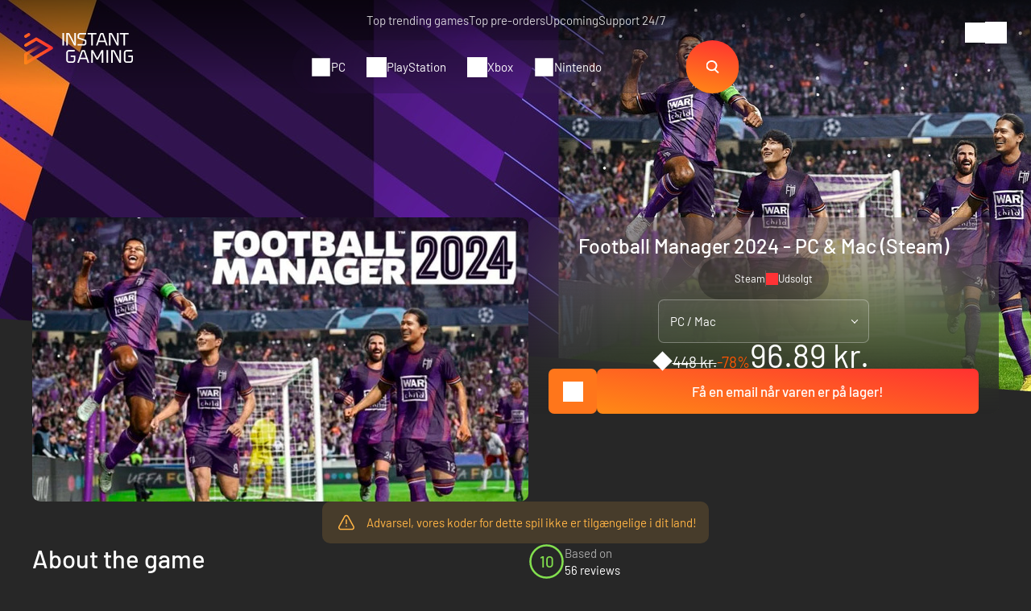

--- FILE ---
content_type: text/html; charset=UTF-8
request_url: https://www.instant-gaming.com/da/14704-koeb-football-manager-2024-pc-mac-spil-steam-europe/
body_size: 54660
content:
<!DOCTYPE html>
<html xmlns="http://www.w3.org/1999/xhtml" xml:lang="da" lang="da" >
    <head><script type="text/javascript">(window.NREUM||(NREUM={})).init={ajax:{deny_list:["bam.nr-data.net"]},feature_flags:["soft_nav"]};(window.NREUM||(NREUM={})).loader_config={licenseKey:"548e8d9732",applicationID:"6048502",browserID:"6048504"};;/*! For license information please see nr-loader-rum-1.308.0.min.js.LICENSE.txt */
(()=>{var e,t,r={163:(e,t,r)=>{"use strict";r.d(t,{j:()=>E});var n=r(384),i=r(1741);var a=r(2555);r(860).K7.genericEvents;const s="experimental.resources",o="register",c=e=>{if(!e||"string"!=typeof e)return!1;try{document.createDocumentFragment().querySelector(e)}catch{return!1}return!0};var d=r(2614),u=r(944),l=r(8122);const f="[data-nr-mask]",g=e=>(0,l.a)(e,(()=>{const e={feature_flags:[],experimental:{allow_registered_children:!1,resources:!1},mask_selector:"*",block_selector:"[data-nr-block]",mask_input_options:{color:!1,date:!1,"datetime-local":!1,email:!1,month:!1,number:!1,range:!1,search:!1,tel:!1,text:!1,time:!1,url:!1,week:!1,textarea:!1,select:!1,password:!0}};return{ajax:{deny_list:void 0,block_internal:!0,enabled:!0,autoStart:!0},api:{get allow_registered_children(){return e.feature_flags.includes(o)||e.experimental.allow_registered_children},set allow_registered_children(t){e.experimental.allow_registered_children=t},duplicate_registered_data:!1},browser_consent_mode:{enabled:!1},distributed_tracing:{enabled:void 0,exclude_newrelic_header:void 0,cors_use_newrelic_header:void 0,cors_use_tracecontext_headers:void 0,allowed_origins:void 0},get feature_flags(){return e.feature_flags},set feature_flags(t){e.feature_flags=t},generic_events:{enabled:!0,autoStart:!0},harvest:{interval:30},jserrors:{enabled:!0,autoStart:!0},logging:{enabled:!0,autoStart:!0},metrics:{enabled:!0,autoStart:!0},obfuscate:void 0,page_action:{enabled:!0},page_view_event:{enabled:!0,autoStart:!0},page_view_timing:{enabled:!0,autoStart:!0},performance:{capture_marks:!1,capture_measures:!1,capture_detail:!0,resources:{get enabled(){return e.feature_flags.includes(s)||e.experimental.resources},set enabled(t){e.experimental.resources=t},asset_types:[],first_party_domains:[],ignore_newrelic:!0}},privacy:{cookies_enabled:!0},proxy:{assets:void 0,beacon:void 0},session:{expiresMs:d.wk,inactiveMs:d.BB},session_replay:{autoStart:!0,enabled:!1,preload:!1,sampling_rate:10,error_sampling_rate:100,collect_fonts:!1,inline_images:!1,fix_stylesheets:!0,mask_all_inputs:!0,get mask_text_selector(){return e.mask_selector},set mask_text_selector(t){c(t)?e.mask_selector="".concat(t,",").concat(f):""===t||null===t?e.mask_selector=f:(0,u.R)(5,t)},get block_class(){return"nr-block"},get ignore_class(){return"nr-ignore"},get mask_text_class(){return"nr-mask"},get block_selector(){return e.block_selector},set block_selector(t){c(t)?e.block_selector+=",".concat(t):""!==t&&(0,u.R)(6,t)},get mask_input_options(){return e.mask_input_options},set mask_input_options(t){t&&"object"==typeof t?e.mask_input_options={...t,password:!0}:(0,u.R)(7,t)}},session_trace:{enabled:!0,autoStart:!0},soft_navigations:{enabled:!0,autoStart:!0},spa:{enabled:!0,autoStart:!0},ssl:void 0,user_actions:{enabled:!0,elementAttributes:["id","className","tagName","type"]}}})());var p=r(6154),m=r(9324);let h=0;const v={buildEnv:m.F3,distMethod:m.Xs,version:m.xv,originTime:p.WN},b={consented:!1},y={appMetadata:{},get consented(){return this.session?.state?.consent||b.consented},set consented(e){b.consented=e},customTransaction:void 0,denyList:void 0,disabled:!1,harvester:void 0,isolatedBacklog:!1,isRecording:!1,loaderType:void 0,maxBytes:3e4,obfuscator:void 0,onerror:void 0,ptid:void 0,releaseIds:{},session:void 0,timeKeeper:void 0,registeredEntities:[],jsAttributesMetadata:{bytes:0},get harvestCount(){return++h}},_=e=>{const t=(0,l.a)(e,y),r=Object.keys(v).reduce((e,t)=>(e[t]={value:v[t],writable:!1,configurable:!0,enumerable:!0},e),{});return Object.defineProperties(t,r)};var w=r(5701);const x=e=>{const t=e.startsWith("http");e+="/",r.p=t?e:"https://"+e};var R=r(7836),k=r(3241);const A={accountID:void 0,trustKey:void 0,agentID:void 0,licenseKey:void 0,applicationID:void 0,xpid:void 0},S=e=>(0,l.a)(e,A),T=new Set;function E(e,t={},r,s){let{init:o,info:c,loader_config:d,runtime:u={},exposed:l=!0}=t;if(!c){const e=(0,n.pV)();o=e.init,c=e.info,d=e.loader_config}e.init=g(o||{}),e.loader_config=S(d||{}),c.jsAttributes??={},p.bv&&(c.jsAttributes.isWorker=!0),e.info=(0,a.D)(c);const f=e.init,m=[c.beacon,c.errorBeacon];T.has(e.agentIdentifier)||(f.proxy.assets&&(x(f.proxy.assets),m.push(f.proxy.assets)),f.proxy.beacon&&m.push(f.proxy.beacon),e.beacons=[...m],function(e){const t=(0,n.pV)();Object.getOwnPropertyNames(i.W.prototype).forEach(r=>{const n=i.W.prototype[r];if("function"!=typeof n||"constructor"===n)return;let a=t[r];e[r]&&!1!==e.exposed&&"micro-agent"!==e.runtime?.loaderType&&(t[r]=(...t)=>{const n=e[r](...t);return a?a(...t):n})})}(e),(0,n.US)("activatedFeatures",w.B)),u.denyList=[...f.ajax.deny_list||[],...f.ajax.block_internal?m:[]],u.ptid=e.agentIdentifier,u.loaderType=r,e.runtime=_(u),T.has(e.agentIdentifier)||(e.ee=R.ee.get(e.agentIdentifier),e.exposed=l,(0,k.W)({agentIdentifier:e.agentIdentifier,drained:!!w.B?.[e.agentIdentifier],type:"lifecycle",name:"initialize",feature:void 0,data:e.config})),T.add(e.agentIdentifier)}},384:(e,t,r)=>{"use strict";r.d(t,{NT:()=>s,US:()=>u,Zm:()=>o,bQ:()=>d,dV:()=>c,pV:()=>l});var n=r(6154),i=r(1863),a=r(1910);const s={beacon:"bam.nr-data.net",errorBeacon:"bam.nr-data.net"};function o(){return n.gm.NREUM||(n.gm.NREUM={}),void 0===n.gm.newrelic&&(n.gm.newrelic=n.gm.NREUM),n.gm.NREUM}function c(){let e=o();return e.o||(e.o={ST:n.gm.setTimeout,SI:n.gm.setImmediate||n.gm.setInterval,CT:n.gm.clearTimeout,XHR:n.gm.XMLHttpRequest,REQ:n.gm.Request,EV:n.gm.Event,PR:n.gm.Promise,MO:n.gm.MutationObserver,FETCH:n.gm.fetch,WS:n.gm.WebSocket},(0,a.i)(...Object.values(e.o))),e}function d(e,t){let r=o();r.initializedAgents??={},t.initializedAt={ms:(0,i.t)(),date:new Date},r.initializedAgents[e]=t}function u(e,t){o()[e]=t}function l(){return function(){let e=o();const t=e.info||{};e.info={beacon:s.beacon,errorBeacon:s.errorBeacon,...t}}(),function(){let e=o();const t=e.init||{};e.init={...t}}(),c(),function(){let e=o();const t=e.loader_config||{};e.loader_config={...t}}(),o()}},782:(e,t,r)=>{"use strict";r.d(t,{T:()=>n});const n=r(860).K7.pageViewTiming},860:(e,t,r)=>{"use strict";r.d(t,{$J:()=>u,K7:()=>c,P3:()=>d,XX:()=>i,Yy:()=>o,df:()=>a,qY:()=>n,v4:()=>s});const n="events",i="jserrors",a="browser/blobs",s="rum",o="browser/logs",c={ajax:"ajax",genericEvents:"generic_events",jserrors:i,logging:"logging",metrics:"metrics",pageAction:"page_action",pageViewEvent:"page_view_event",pageViewTiming:"page_view_timing",sessionReplay:"session_replay",sessionTrace:"session_trace",softNav:"soft_navigations",spa:"spa"},d={[c.pageViewEvent]:1,[c.pageViewTiming]:2,[c.metrics]:3,[c.jserrors]:4,[c.spa]:5,[c.ajax]:6,[c.sessionTrace]:7,[c.softNav]:8,[c.sessionReplay]:9,[c.logging]:10,[c.genericEvents]:11},u={[c.pageViewEvent]:s,[c.pageViewTiming]:n,[c.ajax]:n,[c.spa]:n,[c.softNav]:n,[c.metrics]:i,[c.jserrors]:i,[c.sessionTrace]:a,[c.sessionReplay]:a,[c.logging]:o,[c.genericEvents]:"ins"}},944:(e,t,r)=>{"use strict";r.d(t,{R:()=>i});var n=r(3241);function i(e,t){"function"==typeof console.debug&&(console.debug("New Relic Warning: https://github.com/newrelic/newrelic-browser-agent/blob/main/docs/warning-codes.md#".concat(e),t),(0,n.W)({agentIdentifier:null,drained:null,type:"data",name:"warn",feature:"warn",data:{code:e,secondary:t}}))}},1687:(e,t,r)=>{"use strict";r.d(t,{Ak:()=>d,Ze:()=>f,x3:()=>u});var n=r(3241),i=r(7836),a=r(3606),s=r(860),o=r(2646);const c={};function d(e,t){const r={staged:!1,priority:s.P3[t]||0};l(e),c[e].get(t)||c[e].set(t,r)}function u(e,t){e&&c[e]&&(c[e].get(t)&&c[e].delete(t),p(e,t,!1),c[e].size&&g(e))}function l(e){if(!e)throw new Error("agentIdentifier required");c[e]||(c[e]=new Map)}function f(e="",t="feature",r=!1){if(l(e),!e||!c[e].get(t)||r)return p(e,t);c[e].get(t).staged=!0,g(e)}function g(e){const t=Array.from(c[e]);t.every(([e,t])=>t.staged)&&(t.sort((e,t)=>e[1].priority-t[1].priority),t.forEach(([t])=>{c[e].delete(t),p(e,t)}))}function p(e,t,r=!0){const s=e?i.ee.get(e):i.ee,c=a.i.handlers;if(!s.aborted&&s.backlog&&c){if((0,n.W)({agentIdentifier:e,type:"lifecycle",name:"drain",feature:t}),r){const e=s.backlog[t],r=c[t];if(r){for(let t=0;e&&t<e.length;++t)m(e[t],r);Object.entries(r).forEach(([e,t])=>{Object.values(t||{}).forEach(t=>{t[0]?.on&&t[0]?.context()instanceof o.y&&t[0].on(e,t[1])})})}}s.isolatedBacklog||delete c[t],s.backlog[t]=null,s.emit("drain-"+t,[])}}function m(e,t){var r=e[1];Object.values(t[r]||{}).forEach(t=>{var r=e[0];if(t[0]===r){var n=t[1],i=e[3],a=e[2];n.apply(i,a)}})}},1738:(e,t,r)=>{"use strict";r.d(t,{U:()=>g,Y:()=>f});var n=r(3241),i=r(9908),a=r(1863),s=r(944),o=r(5701),c=r(3969),d=r(8362),u=r(860),l=r(4261);function f(e,t,r,a){const f=a||r;!f||f[e]&&f[e]!==d.d.prototype[e]||(f[e]=function(){(0,i.p)(c.xV,["API/"+e+"/called"],void 0,u.K7.metrics,r.ee),(0,n.W)({agentIdentifier:r.agentIdentifier,drained:!!o.B?.[r.agentIdentifier],type:"data",name:"api",feature:l.Pl+e,data:{}});try{return t.apply(this,arguments)}catch(e){(0,s.R)(23,e)}})}function g(e,t,r,n,s){const o=e.info;null===r?delete o.jsAttributes[t]:o.jsAttributes[t]=r,(s||null===r)&&(0,i.p)(l.Pl+n,[(0,a.t)(),t,r],void 0,"session",e.ee)}},1741:(e,t,r)=>{"use strict";r.d(t,{W:()=>a});var n=r(944),i=r(4261);class a{#e(e,...t){if(this[e]!==a.prototype[e])return this[e](...t);(0,n.R)(35,e)}addPageAction(e,t){return this.#e(i.hG,e,t)}register(e){return this.#e(i.eY,e)}recordCustomEvent(e,t){return this.#e(i.fF,e,t)}setPageViewName(e,t){return this.#e(i.Fw,e,t)}setCustomAttribute(e,t,r){return this.#e(i.cD,e,t,r)}noticeError(e,t){return this.#e(i.o5,e,t)}setUserId(e,t=!1){return this.#e(i.Dl,e,t)}setApplicationVersion(e){return this.#e(i.nb,e)}setErrorHandler(e){return this.#e(i.bt,e)}addRelease(e,t){return this.#e(i.k6,e,t)}log(e,t){return this.#e(i.$9,e,t)}start(){return this.#e(i.d3)}finished(e){return this.#e(i.BL,e)}recordReplay(){return this.#e(i.CH)}pauseReplay(){return this.#e(i.Tb)}addToTrace(e){return this.#e(i.U2,e)}setCurrentRouteName(e){return this.#e(i.PA,e)}interaction(e){return this.#e(i.dT,e)}wrapLogger(e,t,r){return this.#e(i.Wb,e,t,r)}measure(e,t){return this.#e(i.V1,e,t)}consent(e){return this.#e(i.Pv,e)}}},1863:(e,t,r)=>{"use strict";function n(){return Math.floor(performance.now())}r.d(t,{t:()=>n})},1910:(e,t,r)=>{"use strict";r.d(t,{i:()=>a});var n=r(944);const i=new Map;function a(...e){return e.every(e=>{if(i.has(e))return i.get(e);const t="function"==typeof e?e.toString():"",r=t.includes("[native code]"),a=t.includes("nrWrapper");return r||a||(0,n.R)(64,e?.name||t),i.set(e,r),r})}},2555:(e,t,r)=>{"use strict";r.d(t,{D:()=>o,f:()=>s});var n=r(384),i=r(8122);const a={beacon:n.NT.beacon,errorBeacon:n.NT.errorBeacon,licenseKey:void 0,applicationID:void 0,sa:void 0,queueTime:void 0,applicationTime:void 0,ttGuid:void 0,user:void 0,account:void 0,product:void 0,extra:void 0,jsAttributes:{},userAttributes:void 0,atts:void 0,transactionName:void 0,tNamePlain:void 0};function s(e){try{return!!e.licenseKey&&!!e.errorBeacon&&!!e.applicationID}catch(e){return!1}}const o=e=>(0,i.a)(e,a)},2614:(e,t,r)=>{"use strict";r.d(t,{BB:()=>s,H3:()=>n,g:()=>d,iL:()=>c,tS:()=>o,uh:()=>i,wk:()=>a});const n="NRBA",i="SESSION",a=144e5,s=18e5,o={STARTED:"session-started",PAUSE:"session-pause",RESET:"session-reset",RESUME:"session-resume",UPDATE:"session-update"},c={SAME_TAB:"same-tab",CROSS_TAB:"cross-tab"},d={OFF:0,FULL:1,ERROR:2}},2646:(e,t,r)=>{"use strict";r.d(t,{y:()=>n});class n{constructor(e){this.contextId=e}}},2843:(e,t,r)=>{"use strict";r.d(t,{G:()=>a,u:()=>i});var n=r(3878);function i(e,t=!1,r,i){(0,n.DD)("visibilitychange",function(){if(t)return void("hidden"===document.visibilityState&&e());e(document.visibilityState)},r,i)}function a(e,t,r){(0,n.sp)("pagehide",e,t,r)}},3241:(e,t,r)=>{"use strict";r.d(t,{W:()=>a});var n=r(6154);const i="newrelic";function a(e={}){try{n.gm.dispatchEvent(new CustomEvent(i,{detail:e}))}catch(e){}}},3606:(e,t,r)=>{"use strict";r.d(t,{i:()=>a});var n=r(9908);a.on=s;var i=a.handlers={};function a(e,t,r,a){s(a||n.d,i,e,t,r)}function s(e,t,r,i,a){a||(a="feature"),e||(e=n.d);var s=t[a]=t[a]||{};(s[r]=s[r]||[]).push([e,i])}},3878:(e,t,r)=>{"use strict";function n(e,t){return{capture:e,passive:!1,signal:t}}function i(e,t,r=!1,i){window.addEventListener(e,t,n(r,i))}function a(e,t,r=!1,i){document.addEventListener(e,t,n(r,i))}r.d(t,{DD:()=>a,jT:()=>n,sp:()=>i})},3969:(e,t,r)=>{"use strict";r.d(t,{TZ:()=>n,XG:()=>o,rs:()=>i,xV:()=>s,z_:()=>a});const n=r(860).K7.metrics,i="sm",a="cm",s="storeSupportabilityMetrics",o="storeEventMetrics"},4234:(e,t,r)=>{"use strict";r.d(t,{W:()=>a});var n=r(7836),i=r(1687);class a{constructor(e,t){this.agentIdentifier=e,this.ee=n.ee.get(e),this.featureName=t,this.blocked=!1}deregisterDrain(){(0,i.x3)(this.agentIdentifier,this.featureName)}}},4261:(e,t,r)=>{"use strict";r.d(t,{$9:()=>d,BL:()=>o,CH:()=>g,Dl:()=>_,Fw:()=>y,PA:()=>h,Pl:()=>n,Pv:()=>k,Tb:()=>l,U2:()=>a,V1:()=>R,Wb:()=>x,bt:()=>b,cD:()=>v,d3:()=>w,dT:()=>c,eY:()=>p,fF:()=>f,hG:()=>i,k6:()=>s,nb:()=>m,o5:()=>u});const n="api-",i="addPageAction",a="addToTrace",s="addRelease",o="finished",c="interaction",d="log",u="noticeError",l="pauseReplay",f="recordCustomEvent",g="recordReplay",p="register",m="setApplicationVersion",h="setCurrentRouteName",v="setCustomAttribute",b="setErrorHandler",y="setPageViewName",_="setUserId",w="start",x="wrapLogger",R="measure",k="consent"},5289:(e,t,r)=>{"use strict";r.d(t,{GG:()=>s,Qr:()=>c,sB:()=>o});var n=r(3878),i=r(6389);function a(){return"undefined"==typeof document||"complete"===document.readyState}function s(e,t){if(a())return e();const r=(0,i.J)(e),s=setInterval(()=>{a()&&(clearInterval(s),r())},500);(0,n.sp)("load",r,t)}function o(e){if(a())return e();(0,n.DD)("DOMContentLoaded",e)}function c(e){if(a())return e();(0,n.sp)("popstate",e)}},5607:(e,t,r)=>{"use strict";r.d(t,{W:()=>n});const n=(0,r(9566).bz)()},5701:(e,t,r)=>{"use strict";r.d(t,{B:()=>a,t:()=>s});var n=r(3241);const i=new Set,a={};function s(e,t){const r=t.agentIdentifier;a[r]??={},e&&"object"==typeof e&&(i.has(r)||(t.ee.emit("rumresp",[e]),a[r]=e,i.add(r),(0,n.W)({agentIdentifier:r,loaded:!0,drained:!0,type:"lifecycle",name:"load",feature:void 0,data:e})))}},6154:(e,t,r)=>{"use strict";r.d(t,{OF:()=>c,RI:()=>i,WN:()=>u,bv:()=>a,eN:()=>l,gm:()=>s,mw:()=>o,sb:()=>d});var n=r(1863);const i="undefined"!=typeof window&&!!window.document,a="undefined"!=typeof WorkerGlobalScope&&("undefined"!=typeof self&&self instanceof WorkerGlobalScope&&self.navigator instanceof WorkerNavigator||"undefined"!=typeof globalThis&&globalThis instanceof WorkerGlobalScope&&globalThis.navigator instanceof WorkerNavigator),s=i?window:"undefined"!=typeof WorkerGlobalScope&&("undefined"!=typeof self&&self instanceof WorkerGlobalScope&&self||"undefined"!=typeof globalThis&&globalThis instanceof WorkerGlobalScope&&globalThis),o=Boolean("hidden"===s?.document?.visibilityState),c=/iPad|iPhone|iPod/.test(s.navigator?.userAgent),d=c&&"undefined"==typeof SharedWorker,u=((()=>{const e=s.navigator?.userAgent?.match(/Firefox[/\s](\d+\.\d+)/);Array.isArray(e)&&e.length>=2&&e[1]})(),Date.now()-(0,n.t)()),l=()=>"undefined"!=typeof PerformanceNavigationTiming&&s?.performance?.getEntriesByType("navigation")?.[0]?.responseStart},6389:(e,t,r)=>{"use strict";function n(e,t=500,r={}){const n=r?.leading||!1;let i;return(...r)=>{n&&void 0===i&&(e.apply(this,r),i=setTimeout(()=>{i=clearTimeout(i)},t)),n||(clearTimeout(i),i=setTimeout(()=>{e.apply(this,r)},t))}}function i(e){let t=!1;return(...r)=>{t||(t=!0,e.apply(this,r))}}r.d(t,{J:()=>i,s:()=>n})},6630:(e,t,r)=>{"use strict";r.d(t,{T:()=>n});const n=r(860).K7.pageViewEvent},7699:(e,t,r)=>{"use strict";r.d(t,{It:()=>a,KC:()=>o,No:()=>i,qh:()=>s});var n=r(860);const i=16e3,a=1e6,s="SESSION_ERROR",o={[n.K7.logging]:!0,[n.K7.genericEvents]:!1,[n.K7.jserrors]:!1,[n.K7.ajax]:!1}},7836:(e,t,r)=>{"use strict";r.d(t,{P:()=>o,ee:()=>c});var n=r(384),i=r(8990),a=r(2646),s=r(5607);const o="nr@context:".concat(s.W),c=function e(t,r){var n={},s={},u={},l=!1;try{l=16===r.length&&d.initializedAgents?.[r]?.runtime.isolatedBacklog}catch(e){}var f={on:p,addEventListener:p,removeEventListener:function(e,t){var r=n[e];if(!r)return;for(var i=0;i<r.length;i++)r[i]===t&&r.splice(i,1)},emit:function(e,r,n,i,a){!1!==a&&(a=!0);if(c.aborted&&!i)return;t&&a&&t.emit(e,r,n);var o=g(n);m(e).forEach(e=>{e.apply(o,r)});var d=v()[s[e]];d&&d.push([f,e,r,o]);return o},get:h,listeners:m,context:g,buffer:function(e,t){const r=v();if(t=t||"feature",f.aborted)return;Object.entries(e||{}).forEach(([e,n])=>{s[n]=t,t in r||(r[t]=[])})},abort:function(){f._aborted=!0,Object.keys(f.backlog).forEach(e=>{delete f.backlog[e]})},isBuffering:function(e){return!!v()[s[e]]},debugId:r,backlog:l?{}:t&&"object"==typeof t.backlog?t.backlog:{},isolatedBacklog:l};return Object.defineProperty(f,"aborted",{get:()=>{let e=f._aborted||!1;return e||(t&&(e=t.aborted),e)}}),f;function g(e){return e&&e instanceof a.y?e:e?(0,i.I)(e,o,()=>new a.y(o)):new a.y(o)}function p(e,t){n[e]=m(e).concat(t)}function m(e){return n[e]||[]}function h(t){return u[t]=u[t]||e(f,t)}function v(){return f.backlog}}(void 0,"globalEE"),d=(0,n.Zm)();d.ee||(d.ee=c)},8122:(e,t,r)=>{"use strict";r.d(t,{a:()=>i});var n=r(944);function i(e,t){try{if(!e||"object"!=typeof e)return(0,n.R)(3);if(!t||"object"!=typeof t)return(0,n.R)(4);const r=Object.create(Object.getPrototypeOf(t),Object.getOwnPropertyDescriptors(t)),a=0===Object.keys(r).length?e:r;for(let s in a)if(void 0!==e[s])try{if(null===e[s]){r[s]=null;continue}Array.isArray(e[s])&&Array.isArray(t[s])?r[s]=Array.from(new Set([...e[s],...t[s]])):"object"==typeof e[s]&&"object"==typeof t[s]?r[s]=i(e[s],t[s]):r[s]=e[s]}catch(e){r[s]||(0,n.R)(1,e)}return r}catch(e){(0,n.R)(2,e)}}},8362:(e,t,r)=>{"use strict";r.d(t,{d:()=>a});var n=r(9566),i=r(1741);class a extends i.W{agentIdentifier=(0,n.LA)(16)}},8374:(e,t,r)=>{r.nc=(()=>{try{return document?.currentScript?.nonce}catch(e){}return""})()},8990:(e,t,r)=>{"use strict";r.d(t,{I:()=>i});var n=Object.prototype.hasOwnProperty;function i(e,t,r){if(n.call(e,t))return e[t];var i=r();if(Object.defineProperty&&Object.keys)try{return Object.defineProperty(e,t,{value:i,writable:!0,enumerable:!1}),i}catch(e){}return e[t]=i,i}},9324:(e,t,r)=>{"use strict";r.d(t,{F3:()=>i,Xs:()=>a,xv:()=>n});const n="1.308.0",i="PROD",a="CDN"},9566:(e,t,r)=>{"use strict";r.d(t,{LA:()=>o,bz:()=>s});var n=r(6154);const i="xxxxxxxx-xxxx-4xxx-yxxx-xxxxxxxxxxxx";function a(e,t){return e?15&e[t]:16*Math.random()|0}function s(){const e=n.gm?.crypto||n.gm?.msCrypto;let t,r=0;return e&&e.getRandomValues&&(t=e.getRandomValues(new Uint8Array(30))),i.split("").map(e=>"x"===e?a(t,r++).toString(16):"y"===e?(3&a()|8).toString(16):e).join("")}function o(e){const t=n.gm?.crypto||n.gm?.msCrypto;let r,i=0;t&&t.getRandomValues&&(r=t.getRandomValues(new Uint8Array(e)));const s=[];for(var o=0;o<e;o++)s.push(a(r,i++).toString(16));return s.join("")}},9908:(e,t,r)=>{"use strict";r.d(t,{d:()=>n,p:()=>i});var n=r(7836).ee.get("handle");function i(e,t,r,i,a){a?(a.buffer([e],i),a.emit(e,t,r)):(n.buffer([e],i),n.emit(e,t,r))}}},n={};function i(e){var t=n[e];if(void 0!==t)return t.exports;var a=n[e]={exports:{}};return r[e](a,a.exports,i),a.exports}i.m=r,i.d=(e,t)=>{for(var r in t)i.o(t,r)&&!i.o(e,r)&&Object.defineProperty(e,r,{enumerable:!0,get:t[r]})},i.f={},i.e=e=>Promise.all(Object.keys(i.f).reduce((t,r)=>(i.f[r](e,t),t),[])),i.u=e=>"nr-rum-1.308.0.min.js",i.o=(e,t)=>Object.prototype.hasOwnProperty.call(e,t),e={},t="NRBA-1.308.0.PROD:",i.l=(r,n,a,s)=>{if(e[r])e[r].push(n);else{var o,c;if(void 0!==a)for(var d=document.getElementsByTagName("script"),u=0;u<d.length;u++){var l=d[u];if(l.getAttribute("src")==r||l.getAttribute("data-webpack")==t+a){o=l;break}}if(!o){c=!0;var f={296:"sha512-+MIMDsOcckGXa1EdWHqFNv7P+JUkd5kQwCBr3KE6uCvnsBNUrdSt4a/3/L4j4TxtnaMNjHpza2/erNQbpacJQA=="};(o=document.createElement("script")).charset="utf-8",i.nc&&o.setAttribute("nonce",i.nc),o.setAttribute("data-webpack",t+a),o.src=r,0!==o.src.indexOf(window.location.origin+"/")&&(o.crossOrigin="anonymous"),f[s]&&(o.integrity=f[s])}e[r]=[n];var g=(t,n)=>{o.onerror=o.onload=null,clearTimeout(p);var i=e[r];if(delete e[r],o.parentNode&&o.parentNode.removeChild(o),i&&i.forEach(e=>e(n)),t)return t(n)},p=setTimeout(g.bind(null,void 0,{type:"timeout",target:o}),12e4);o.onerror=g.bind(null,o.onerror),o.onload=g.bind(null,o.onload),c&&document.head.appendChild(o)}},i.r=e=>{"undefined"!=typeof Symbol&&Symbol.toStringTag&&Object.defineProperty(e,Symbol.toStringTag,{value:"Module"}),Object.defineProperty(e,"__esModule",{value:!0})},i.p="https://js-agent.newrelic.com/",(()=>{var e={374:0,840:0};i.f.j=(t,r)=>{var n=i.o(e,t)?e[t]:void 0;if(0!==n)if(n)r.push(n[2]);else{var a=new Promise((r,i)=>n=e[t]=[r,i]);r.push(n[2]=a);var s=i.p+i.u(t),o=new Error;i.l(s,r=>{if(i.o(e,t)&&(0!==(n=e[t])&&(e[t]=void 0),n)){var a=r&&("load"===r.type?"missing":r.type),s=r&&r.target&&r.target.src;o.message="Loading chunk "+t+" failed: ("+a+": "+s+")",o.name="ChunkLoadError",o.type=a,o.request=s,n[1](o)}},"chunk-"+t,t)}};var t=(t,r)=>{var n,a,[s,o,c]=r,d=0;if(s.some(t=>0!==e[t])){for(n in o)i.o(o,n)&&(i.m[n]=o[n]);if(c)c(i)}for(t&&t(r);d<s.length;d++)a=s[d],i.o(e,a)&&e[a]&&e[a][0](),e[a]=0},r=self["webpackChunk:NRBA-1.308.0.PROD"]=self["webpackChunk:NRBA-1.308.0.PROD"]||[];r.forEach(t.bind(null,0)),r.push=t.bind(null,r.push.bind(r))})(),(()=>{"use strict";i(8374);var e=i(8362),t=i(860);const r=Object.values(t.K7);var n=i(163);var a=i(9908),s=i(1863),o=i(4261),c=i(1738);var d=i(1687),u=i(4234),l=i(5289),f=i(6154),g=i(944),p=i(384);const m=e=>f.RI&&!0===e?.privacy.cookies_enabled;function h(e){return!!(0,p.dV)().o.MO&&m(e)&&!0===e?.session_trace.enabled}var v=i(6389),b=i(7699);class y extends u.W{constructor(e,t){super(e.agentIdentifier,t),this.agentRef=e,this.abortHandler=void 0,this.featAggregate=void 0,this.loadedSuccessfully=void 0,this.onAggregateImported=new Promise(e=>{this.loadedSuccessfully=e}),this.deferred=Promise.resolve(),!1===e.init[this.featureName].autoStart?this.deferred=new Promise((t,r)=>{this.ee.on("manual-start-all",(0,v.J)(()=>{(0,d.Ak)(e.agentIdentifier,this.featureName),t()}))}):(0,d.Ak)(e.agentIdentifier,t)}importAggregator(e,t,r={}){if(this.featAggregate)return;const n=async()=>{let n;await this.deferred;try{if(m(e.init)){const{setupAgentSession:t}=await i.e(296).then(i.bind(i,3305));n=t(e)}}catch(e){(0,g.R)(20,e),this.ee.emit("internal-error",[e]),(0,a.p)(b.qh,[e],void 0,this.featureName,this.ee)}try{if(!this.#t(this.featureName,n,e.init))return(0,d.Ze)(this.agentIdentifier,this.featureName),void this.loadedSuccessfully(!1);const{Aggregate:i}=await t();this.featAggregate=new i(e,r),e.runtime.harvester.initializedAggregates.push(this.featAggregate),this.loadedSuccessfully(!0)}catch(e){(0,g.R)(34,e),this.abortHandler?.(),(0,d.Ze)(this.agentIdentifier,this.featureName,!0),this.loadedSuccessfully(!1),this.ee&&this.ee.abort()}};f.RI?(0,l.GG)(()=>n(),!0):n()}#t(e,r,n){if(this.blocked)return!1;switch(e){case t.K7.sessionReplay:return h(n)&&!!r;case t.K7.sessionTrace:return!!r;default:return!0}}}var _=i(6630),w=i(2614),x=i(3241);class R extends y{static featureName=_.T;constructor(e){var t;super(e,_.T),this.setupInspectionEvents(e.agentIdentifier),t=e,(0,c.Y)(o.Fw,function(e,r){"string"==typeof e&&("/"!==e.charAt(0)&&(e="/"+e),t.runtime.customTransaction=(r||"http://custom.transaction")+e,(0,a.p)(o.Pl+o.Fw,[(0,s.t)()],void 0,void 0,t.ee))},t),this.importAggregator(e,()=>i.e(296).then(i.bind(i,3943)))}setupInspectionEvents(e){const t=(t,r)=>{t&&(0,x.W)({agentIdentifier:e,timeStamp:t.timeStamp,loaded:"complete"===t.target.readyState,type:"window",name:r,data:t.target.location+""})};(0,l.sB)(e=>{t(e,"DOMContentLoaded")}),(0,l.GG)(e=>{t(e,"load")}),(0,l.Qr)(e=>{t(e,"navigate")}),this.ee.on(w.tS.UPDATE,(t,r)=>{(0,x.W)({agentIdentifier:e,type:"lifecycle",name:"session",data:r})})}}class k extends e.d{constructor(e){var t;(super(),f.gm)?(this.features={},(0,p.bQ)(this.agentIdentifier,this),this.desiredFeatures=new Set(e.features||[]),this.desiredFeatures.add(R),(0,n.j)(this,e,e.loaderType||"agent"),t=this,(0,c.Y)(o.cD,function(e,r,n=!1){if("string"==typeof e){if(["string","number","boolean"].includes(typeof r)||null===r)return(0,c.U)(t,e,r,o.cD,n);(0,g.R)(40,typeof r)}else(0,g.R)(39,typeof e)},t),function(e){(0,c.Y)(o.Dl,function(t,r=!1){if("string"!=typeof t&&null!==t)return void(0,g.R)(41,typeof t);const n=e.info.jsAttributes["enduser.id"];r&&null!=n&&n!==t?(0,a.p)(o.Pl+"setUserIdAndResetSession",[t],void 0,"session",e.ee):(0,c.U)(e,"enduser.id",t,o.Dl,!0)},e)}(this),function(e){(0,c.Y)(o.nb,function(t){if("string"==typeof t||null===t)return(0,c.U)(e,"application.version",t,o.nb,!1);(0,g.R)(42,typeof t)},e)}(this),function(e){(0,c.Y)(o.d3,function(){e.ee.emit("manual-start-all")},e)}(this),function(e){(0,c.Y)(o.Pv,function(t=!0){if("boolean"==typeof t){if((0,a.p)(o.Pl+o.Pv,[t],void 0,"session",e.ee),e.runtime.consented=t,t){const t=e.features.page_view_event;t.onAggregateImported.then(e=>{const r=t.featAggregate;e&&!r.sentRum&&r.sendRum()})}}else(0,g.R)(65,typeof t)},e)}(this),this.run()):(0,g.R)(21)}get config(){return{info:this.info,init:this.init,loader_config:this.loader_config,runtime:this.runtime}}get api(){return this}run(){try{const e=function(e){const t={};return r.forEach(r=>{t[r]=!!e[r]?.enabled}),t}(this.init),n=[...this.desiredFeatures];n.sort((e,r)=>t.P3[e.featureName]-t.P3[r.featureName]),n.forEach(r=>{if(!e[r.featureName]&&r.featureName!==t.K7.pageViewEvent)return;if(r.featureName===t.K7.spa)return void(0,g.R)(67);const n=function(e){switch(e){case t.K7.ajax:return[t.K7.jserrors];case t.K7.sessionTrace:return[t.K7.ajax,t.K7.pageViewEvent];case t.K7.sessionReplay:return[t.K7.sessionTrace];case t.K7.pageViewTiming:return[t.K7.pageViewEvent];default:return[]}}(r.featureName).filter(e=>!(e in this.features));n.length>0&&(0,g.R)(36,{targetFeature:r.featureName,missingDependencies:n}),this.features[r.featureName]=new r(this)})}catch(e){(0,g.R)(22,e);for(const e in this.features)this.features[e].abortHandler?.();const t=(0,p.Zm)();delete t.initializedAgents[this.agentIdentifier]?.features,delete this.sharedAggregator;return t.ee.get(this.agentIdentifier).abort(),!1}}}var A=i(2843),S=i(782);class T extends y{static featureName=S.T;constructor(e){super(e,S.T),f.RI&&((0,A.u)(()=>(0,a.p)("docHidden",[(0,s.t)()],void 0,S.T,this.ee),!0),(0,A.G)(()=>(0,a.p)("winPagehide",[(0,s.t)()],void 0,S.T,this.ee)),this.importAggregator(e,()=>i.e(296).then(i.bind(i,2117))))}}var E=i(3969);class I extends y{static featureName=E.TZ;constructor(e){super(e,E.TZ),f.RI&&document.addEventListener("securitypolicyviolation",e=>{(0,a.p)(E.xV,["Generic/CSPViolation/Detected"],void 0,this.featureName,this.ee)}),this.importAggregator(e,()=>i.e(296).then(i.bind(i,9623)))}}new k({features:[R,T,I],loaderType:"lite"})})()})();</script>
        <title>Køb Football Manager 2024 - PC & Mac (Steam)</title>

                    <meta name="robots" content="index,follow,all">
        
        <meta name="description" content="Køb Football Manager 2024 - PC &amp; Mac (Steam) billigere på Instant Gaming! stedet hvor du køber dine spil til den laveste pris med omgående levering!">
        <meta name="keywords" content="Køb,Football Manager 2024 - PC &amp; Mac (Steam)">
        <meta name="google-signin-clientid" content="838762527992-af3vk70ipe4m8501kl7695adctrm1vc7.apps.googleusercontent.com">
        <meta name="format-detection" content="telephone=no">

                
        <!-- Responsive stuff -->
                    <meta name="viewport" content="width=device-width, initial-scale=1, minimum-scale=1.0, maximum-scale=1" >
        
        <link rel="shortcut icon" type="image/png" href="https://www.instant-gaming.com/favicon.ico">
        <link rel="apple-touch-icon" href="https://www.instant-gaming.com/apple-touch-icon.png?v=2">
        <link rel="android-touch-icon" href="https://www.instant-gaming.com/apple-touch-icon.png?v=2">

                    <link rel="canonical" href="https://www.instant-gaming.com/da/14704-koeb-football-manager-2024-pc-mac-spil-steam-europe/" />
        
        <!-- Performance tweaks -->
        <link rel="preconnect" href="https://gaming-cdn.com" crossorigin>
        <link rel="preload" href="/themes/igv2/fonts/barlow-regular.woff2" as="font" type="font/woff2" crossorigin>
        <link rel="preload" href="/themes/igv2/fonts/barlow-medium.woff2" as="font" type="font/woff2" crossorigin>
                <link rel="preload" href="https://www.googletagmanager.com/gtm.js?id=GTM-K27NW62" as="script" crossorigin>
                <link rel="preconnect" href="https://connect.facebook.net" crossorigin>

                    <link href="/themes/igv2/assets/store.css?v=9ddfef52" rel="stylesheet" type="text/css">
        
        <script src="//widget.trustpilot.com/bootstrap/v5/tp.widget.bootstrap.min.js" async></script>
        <script defer src="/themes/igv2/js/jquery-3.6.3.min.js"></script>
        <script defer src="/themes/igv2/js/vue.min.js"></script>

                    <script type='text/javascript'>
    (function(u){var d=document,s=d.getElementsByTagName('script')[0],g=d.createElement('script');
        g.type='text/javascript';g.src=u;g.defer=!0;g.async=!0;s.parentNode.insertBefore(g, s)})
    ('https://tk.instant-gaming.com/50326/tag_50326_1.js')
</script>

        
        <script>
            function lazyLoadImage(item) {
                const image = new Image();
                const src = item.getAttribute('data-src');

                if (null === src) {
                    return;
                }

                item.onload = null;
                image.src = src;

                image.onload = function () {
                    item.setAttribute('src', src);
                };
            }

            function defer(fn) {
                window.addEventListener('DOMContentLoaded', fn);
            }

            window.URLS = {
                'WEB': 'https://www.instant-gaming.com',
                'CDN': 'https://gaming-cdn.com/'
            };

            // Browser environment sniffing
            const UA = typeof window !== 'undefined' && window.navigator.userAgent.toLowerCase();
            window.isUAG = (UA && /instant-gaming-uag/.test(UA));
            window.isUAGIGNews = (UA && /instant-gaming-uag-news/.test(UA));
            window.isUAGIG = window.isUAG && !window.isUAGIGNews;
            window.isMobile = window.isUAG || (UA && /iphone|ipad|ipod|android|blackberry|opera mini|iemobile|crios|opios|mobile|fxios/.test(UA));
            window.isIOS = (UA && /iphone|ipad|ipod|ios/.test(UA));

            defer(function() {
                if (window.isUAG) {
                    $('body').addClass('uag');
                }
                if (window.isIOS) {
                    $('body').addClass('ios');
                }
            });

            window.user = {
                lang: "da",
                countryCode: "US",
                isAuthenticated: false,
                                currency: {
                    label: "DKK",
                    format: "%s&nbsp;kr.",
                    symbol: "kr.",
                    rate: "7.470585485",
                    decimal_separator: ".",
                    thousand_separator: "",
                    can_supports_price: false
                }
            };
            window.currencies = {"EUR":{"id":1,"currency":"EUR","tx":"1.000000000","format":"%s&nbsp;\u20ac","symbol":"\u20ac","native":1,"tx_real":"1.000000000","_created_at":"2023-10-11 05:54:26","_updated_at":"2025-05-20 07:36:29","decimal_separator":".","thousand_separator":""},"USD":{"id":2,"currency":"USD","tx":"1.168494581","format":"$%s","symbol":"$","native":1,"tx_real":"1.168494581","_created_at":"2023-10-11 05:54:26","_updated_at":"2026-01-21 15:00:07","decimal_separator":".","thousand_separator":""},"GBP":{"id":3,"currency":"GBP","tx":"0.869990955","format":"\u00a3%s","symbol":"\u00a3","native":1,"tx_real":"0.869990955","_created_at":"2023-10-11 05:54:26","_updated_at":"2026-01-21 15:00:07","decimal_separator":".","thousand_separator":""},"DKK":{"id":4,"currency":"DKK","tx":"7.470585485","format":"%s&nbsp;kr.","symbol":"kr.","native":1,"tx_real":"7.470585485","_created_at":"2023-10-11 05:54:26","_updated_at":"2026-01-21 15:00:07","decimal_separator":".","thousand_separator":""},"CHF":{"id":5,"currency":"CHF","tx":"0.929774644","format":"%s&nbsp;CHF","symbol":"CHF","native":1,"tx_real":"0.929774644","_created_at":"2023-10-11 05:54:26","_updated_at":"2026-01-21 15:00:07","decimal_separator":".","thousand_separator":""},"BRL":{"id":6,"currency":"BRL","tx":"6.211717196","format":"R$&nbsp;%s","symbol":"R$","native":1,"tx_real":"6.211717196","_created_at":"2023-10-11 05:54:26","_updated_at":"2026-01-21 15:00:07","decimal_separator":",","thousand_separator":"."},"CAD":{"id":7,"currency":"CAD","tx":"1.616483719","format":"$%s","symbol":"$","native":1,"tx_real":"1.616483719","_created_at":"2023-10-11 05:54:26","_updated_at":"2026-01-21 15:00:07","decimal_separator":".","thousand_separator":""},"RSD":{"id":8,"currency":"RSD","tx":"117.439547932","format":"%s&nbsp;RSD","symbol":"RSD","native":0,"tx_real":"117.439547932","_created_at":"2023-10-11 05:54:26","_updated_at":"2026-01-21 15:00:07","decimal_separator":".","thousand_separator":""},"CZK":{"id":9,"currency":"CZK","tx":"24.324612468","format":"%s&nbsp;K\u010d","symbol":"K\u010d","native":1,"tx_real":"24.324612468","_created_at":"2023-10-11 05:54:26","_updated_at":"2026-01-21 15:00:07","decimal_separator":".","thousand_separator":""},"AUD":{"id":114,"currency":"AUD","tx":"1.728689580","format":"$%s","symbol":"$","native":1,"tx_real":"1.728689580","_created_at":"2023-10-11 05:54:26","_updated_at":"2026-01-21 15:00:07","decimal_separator":".","thousand_separator":""},"SEK":{"id":115,"currency":"SEK","tx":"10.648710799","format":"%s&nbsp;kr","symbol":"kr","native":1,"tx_real":"10.648710799","_created_at":"2023-10-11 05:54:26","_updated_at":"2026-01-21 15:00:07","decimal_separator":".","thousand_separator":""},"PLN":{"id":18266,"currency":"PLN","tx":"4.211870269","format":"%s&nbsp;z\u0142","symbol":"z\u0142","native":1,"tx_real":"4.211870269","_created_at":"2023-10-11 05:54:26","_updated_at":"2026-01-21 15:00:07","decimal_separator":".","thousand_separator":""},"NOK":{"id":19057,"currency":"NOK","tx":"11.645366568","format":"kr&nbsp;%s","symbol":"kr","native":0,"tx_real":"11.645366568","_created_at":"2023-10-11 05:54:26","_updated_at":"2026-01-21 15:00:07","decimal_separator":".","thousand_separator":""},"AED":{"id":19058,"currency":"AED","tx":"4.291296351","format":"AED&nbsp;%s","symbol":"AED","native":0,"tx_real":"4.291296351","_created_at":"2023-10-11 05:54:26","_updated_at":"2026-01-21 15:00:07","decimal_separator":".","thousand_separator":""}};window.globalLangs = {"_MENU_PREORDER_PANEL_AVAILABLE_IN_X_DAYS_":"In %d days","_MENU_PREORDER_PANEL_AVAILABLE_TOMORROW_":"Tomorrow","_MENU_PREORDER_PANEL_AVAILABLE_TODAY_":"Today","_MENU_PREORDER_PANEL_AVAILABLE_YESTERDAY_":"Yesterday","_LANGUAGES_PRODUCT_BADGE_PREORDER_":"Pre-order","_LANGUAGES_PRODUCT_BADGE_BLACK_FRIDAY_":"Black Friday selection","_URL_BUY_":"koeb","_URL_DOWNLOAD_":"download","_ERROR_OCCURRED_":"An error has occurred, please try again or contact support if the error persists","_SEARCH_SEARCH_":"Resultater","_REPORT_WIDGET_CONFIRM_":"Are you sure you want to report this content ? Our team will review your submission within 24h."};window.langs = { };             
        </script>

        <script defer src="/min/ig-igv2-js.js?v=9ddfef52"></script>        <script defer src="/min/ig-igv2-js-product.js?v=9ddfef52"></script>
        <!-- GTM -->
        <script>
            window.dataLayer = window.dataLayer || [];

            dataLayer.push({
                                'customerStatus': "Visitor",
                'countryCode': "US",
                'currency': "DKK"
            });

            
                        (function(w,d,s,l,i){ w[l]=w[l]||[];w[l].push({ 'gtm.start': new Date().getTime(),event:'gtm.js' }); var f=d.getElementsByTagName(s)[0], j=d.createElement(s),dl=l!='dataLayer'?'&l='+l:'';j.async=true;j.src='https://www.googletagmanager.com/gtm.js?id='+i+dl;f.parentNode.insertBefore(j,f); })(window,document,'script','dataLayer','GTM-K27NW62');
            
                                                dataLayer.push({"event":"eeProductsListView","ecommerce":{"currency":"DKK","currencyCode":"DKK","list_items":[{"item_name":"Football Manager 25","item_id":17663,"price":"324.90","price_eur":"43.49","item_brand":null,"quantity":1,"item_category":"Steam","currency":"DKK","item_list_name":"list_franchise","item_list_id":"list_franchise"},{"item_name":"Football Manager 2022","item_id":10246,"price":"82.10","price_eur":"10.99","item_brand":null,"quantity":1,"item_category":"Steam","currency":"DKK","item_list_name":"list_franchise","item_list_id":"list_franchise"},{"item_name":"Football Manager 2016","item_id":1025,"price":"111.98","price_eur":"14.99","item_brand":null,"quantity":1,"item_category":"Steam","currency":"DKK","item_list_name":"list_franchise","item_list_id":"list_franchise"},{"item_name":"Football Manager 2015","item_id":470,"price":"118.41","price_eur":"15.85","item_brand":null,"quantity":1,"item_category":"Steam","currency":"DKK","item_list_name":"list_franchise","item_list_id":"list_franchise"}],"item_list_id":"list_franchise","item_list_name":"list_franchise"}});
                                    dataLayer.push({"event":"eeProductsListView","ecommerce":{"currency":"DKK","currencyCode":"DKK","list_items":[{"item_name":"Tour de France 2025","item_id":19118,"price":"186.69","price_eur":"24.99","item_brand":null,"quantity":1,"item_category":"Steam","currency":"DKK","item_list_name":"list_also_bought","item_list_id":"list_also_bought"},{"item_name":"Harry Potter: Quidditch Champions","item_id":13981,"price":"159.20","price_eur":"21.31","item_brand":null,"quantity":1,"item_category":"Steam","currency":"DKK","item_list_name":"list_also_bought","item_list_id":"list_also_bought"},{"item_name":"Crusader Kings III","item_id":5692,"price":"93.76","price_eur":"12.55","item_brand":null,"quantity":1,"item_category":"Steam","currency":"DKK","item_list_name":"list_also_bought","item_list_id":"list_also_bought"},{"item_name":"Transport Fever 2","item_id":5517,"price":"60.59","price_eur":"8.11","item_brand":null,"quantity":1,"item_category":"Steam","currency":"DKK","item_list_name":"list_also_bought","item_list_id":"list_also_bought"},{"item_name":"Townsmen VR","item_id":11047,"price":"13.15","price_eur":"1.76","item_brand":null,"quantity":1,"item_category":"Steam","currency":"DKK","item_list_name":"list_also_bought","item_list_id":"list_also_bought"},{"item_name":"AO Tennis 2","item_id":5781,"price":"37.28","price_eur":"4.99","item_brand":null,"quantity":1,"item_category":"Steam","currency":"DKK","item_list_name":"list_also_bought","item_list_id":"list_also_bought"}],"item_list_id":"list_also_bought","item_list_name":"list_also_bought"}});
                                    dataLayer.push({"event":"eeProductDetailView","ecommerce":{"currency":"DKK","currencyCode":"DKK","detail":{"products":[{"name":"Football Manager 2024","id":14704,"price":"12.97","category":"Steam"}]},"items":[{"item_name":"Football Manager 2024","item_id":14704,"price":"96.89","price_eur":"12.97","item_brand":"Sports Interactive","quantity":1,"item_category":"Steam","currency":"DKK","item_category2":15,"item_category3":16,"item_category4":17}],"_clear":true}});
                            
            dataLayer.push({ event: 'done' });
        </script>

        <meta property="og:title" content="Køb Football Manager 2024 - PC &amp; Mac (Steam)" >
        <meta property="twitter:title" content="Køb Football Manager 2024 - PC &amp; Mac (Steam)">
        <meta property="og:site_name" itemprop="name" content="Instant-Gaming.com" >
        <meta property="twitter:site" content="@InstantGamingEN" >
        <meta property="twitter:card" content="summary_large_image">
        <meta property="twitter:creator" content="@InstantGamingEN">

                    <meta property="og:url" itemprop="url" content="https://www.instant-gaming.com/da/14704-koeb-football-manager-2024-pc-mac-spil-steam-europe/" >
        
                    <meta property="og:image" content="https://gaming-cdn.com/images/products/14704/orig-fallback-v1/football-manager-2024-pc-mac-spil-steam-europe-cover.jpg?v=1711440414" >
            <meta property="og:image:alt" content="Football Manager 2024 game cover" >
            <meta property="twitter:image" content="https://gaming-cdn.com/images/products/14704/orig/football-manager-2024-pc-mac-spil-steam-europe-cover.jpg?v=1711440414" >
            <meta property="twitter:image:alt" content="Football Manager 2024 game cover" >
        
        <meta property="fb:app_id" content="252070411609330" >

        
                                    <link rel="alternate" hreflang="fr" href="https://www.instant-gaming.com/fr/14704-acheter-football-manager-2024-pc-mac-jeu-steam-europe/" >
                            <link rel="alternate" hreflang="en" href="https://www.instant-gaming.com/en/14704-buy-football-manager-2024-pc-mac-game-steam-europe/" >
                            <link rel="alternate" hreflang="de" href="https://www.instant-gaming.com/de/14704-kaufen-football-manager-2024-pc-mac-spiel-steam-europe/" >
                            <link rel="alternate" hreflang="es" href="https://www.instant-gaming.com/es/14704-comprar-football-manager-2024-pc-mac-juego-steam-europe/" >
                            <link rel="alternate" hreflang="it" href="https://www.instant-gaming.com/it/14704-comprare-football-manager-2024-pc-mac-gioco-steam-europe/" >
                            <link rel="alternate" hreflang="pt" href="https://www.instant-gaming.com/pt/14704-comprar-football-manager-2024-pc-mac-jogo-steam-europe/" >
                            <link rel="alternate" hreflang="da" href="https://www.instant-gaming.com/da/14704-koeb-football-manager-2024-pc-mac-spil-steam-europe/" >
                            <link rel="alternate" hreflang="nl" href="https://www.instant-gaming.com/nl/14704-betaling-football-manager-2024-pc-mac-spel-steam-europe/" >
                            <link rel="alternate" hreflang="pl" href="https://www.instant-gaming.com/pl/14704-kup-football-manager-2024-pc-mac-game-steam-europe/" >
                            <link rel="alternate" hreflang="br" href="https://www.instant-gaming.com/br/14704-comprar-football-manager-2024-pc-mac-jogo-steam-europe/" >
                    
        
    </head>

    <body
        class="
            act-product
            ct-US
                            ig-currency-big
                                                                                                                menu-backdrop
                                                                                                                        
        "
    >
        
                    <noscript>
                <iframe
                    src="https://www.googletagmanager.com/ns.html?id=GTM-K27NW62"
                    height="0"
                    width="0"
                    style="display: none; visibility: hidden"
                ></iframe>
            </noscript>
        
        
            
            
    
    <div class="top-marker"></div>

    
    <header class="
        header-container
            ">
        
        <a
            href="/da/"
            title="Forside"
            class="logo-ig search-bar-click-handle"
        >
            <img alt="Logo Instant Gaming" src="/themes/igv2/images/logos/logo-instant-gaming.svg">
        </a>

                    <div class="menu">
    <nav aria-label="Secondary menu">
        <ul class="trendings">
            <li>
                <a
                    class="
                        links
                                            "
                    href="https://www.instant-gaming.com/da/trending/"
                >
                    Top trending games
                </a>
            </li>

            <li>
                <a
                    class="
                        links
                        preorder
                                            "
                    href="https://www.instant-gaming.com/da/pre-orders/"
                >
                    Top pre-orders
                </a>
            </li>

            <li>
                <a
                    class="
                        links
                        upcoming
                                            "
                    href="https://www.instant-gaming.com/da/upcoming/"
                >
                    Upcoming
                </a>
            </li>

            
            <li>
                <a
                    class="
                        links
                        support
                                            "
                    href="https://www.instant-gaming.com/da/support/"
                >
                    Support 24/7
                </a>
            </li>
        </ul>
    </nav>

    <div class="product-menu">
        <nav aria-label="Main menu">
            <ul class="links">
                <li
                    class="
                        nav
                        pc
                                            "
                    id="nav-pc"
                >
                    <a class="access" href="https://www.instant-gaming.com/da/pc/">
                        <div class="icon-pc icon-s"></div>
                        <span class="title">
                            PC
                        </span>
                    </a>
                </li>

                <li
                    class="
                        nav
                        playstation
                                            "
                    id="nav-playstation"
                >
                    <a class="access" href="https://www.instant-gaming.com/da/playstation/">
                        <div class="icon-playstation icon-s"></div>
                        <span class="title">
                            PlayStation
                        </span>
                    </a>
                </li>

                <li
                    class="
                        nav
                        xbox
                                            "
                    id="nav-xbox"
                >
                    <a class="access" href="https://www.instant-gaming.com/da/xbox/">
                        <div class="icon-xbox icon-s"></div>
                        <span class="title">
                            Xbox
                        </span>
                    </a>
                </li>

                <li
                    class="
                        nav
                        nintendo
                                            "
                    id="nav-nintendo"
                >
                    <a class="access" href="https://www.instant-gaming.com/da/nintendo/">
                        <div class="icon-switch icon-s"></div>
                        <span class="title">
                            Nintendo
                        </span>
                    </a>
                </li>
            </ul>
        </nav>

        
        <div
        id="search-bar-app"
        class="ig-search-form search-bar-focus"
    >
        <form
            id="ig-search-form"
            action="https://www.instant-gaming.com/da/soeg/"
            method="get"
            role="search"
                        @submit.prevent="onSubmit()"
        >
            <meta
                itemprop="target"
                content="https://www.instant-gaming.com/da/soeg/?q={q}"
            />

            <div
                class="ig-search"
                id="ig-search"
                accesskey="s"
            >
                <input class="search-input" id="ig-header-search-box-input" name="q" autocomplete="off" spellcheck="false" autocapitalize="off" itemprop="query-input"placeholder="Minecraft, RPG, multiplayer..."v-model.trim="query" ref="input"@focus="onFocus()" aria-haspopup="true":aria-expanded="String(isAutocompletionOpen)" /><div class="icon-backspace icon-s"@click.prevent="clear()" ></div><div class="close-search"@click.prevent="close()" >+</div><div class="icon-search-input"@click.prevent="open()" ></div>

                                    <a
                        v-show="isAdvancedButtonShown"
                        class="search-advanced mimic"
                        id="ig-header-search-box-submit"
                        href="https://www.instant-gaming.com/da/soeg/"
                        @click.prevent="onSubmit()"
                        ref="advancedButton"
                    >
                        Advanced search
                    </a>
                            </div>
        </form>
    </div>

    <script>
        window._SEARCH_RESULT_ = "%d result";
        window._SEARCH_RESULTS_ = "%d results";
        window.algoliaConfig = {
            algolia_appid: 'QKNHP8TC3Y',
            algolia_key: '4813969db52fc22897f8b84bac1299ad',
            algolia_index: 'produits_',
                        regions: "(country_whitelist:\"US\" OR country_whitelist:\"worldwide\" OR country_whitelist:\"WW\") AND (NOT country_blacklist:\"US\")",
                    };
    </script>

        
        <div id="search-autocompletion">
        <div v-cloak>
            <div
                v-if="isOpen"
                class="search-panel search-bar-click-handle search-bar-focus"
            >
                <ul class="search-results">
                    <template v-if="queryStore.query.length > 1 && 0 === autocompletion.hits.length">
                        <div class="noresult-browse">
    <div class="icon-search icon-l"></div>

    <h3>
        No result found
    </h3>

    <span>
        Looks like we have no game matching your query.
    </span>
</div>
                    </template>

                    <product-list-item
                        v-else
                        v-for="(product, i) in autocompletion.hits"
                        :key="i"
                        is="product-list-item"
                        :product="product"
                        platform-other="Other"
                        :class="['item force-badge', { 'active': selectedIndex == i }]"
                        :aria-activedescendant="String(selectedIndex == i)"
                        ref="productsList"
                        inline-template
                    >
                        <li>
                            <a :href="url">
                                <picture >
        <img
                                                                                                    :data-src="$options.filters.product_cover_url(product.prod_id, '150x86', product.updated_at)"

                                                            :key="$options.filters.product_cover_url(product.prod_id, '150x86', product.updated_at)"
                                                                        src="/themes/igv2/images/lazy.svg"
            loading="lazy"
                            @load="lazyLoadImage($event.target)"
                        />
</picture>


                                <div class="info">
                                    <span class="name">
                                        %% fullName %%
                                    </span>

                                    <span class="platform">
                                        <template v-if="product.platform === platformOther && isPcPlatform">
                                            PC
                                        </template>
                                        <template v-else>
                                            %% product.platform %%
                                        </template>
                                    </span>
                                </div>

                                <div
                                    v-if="canShowPrice"
                                    v-html="priceWithCurrency"
                                    class="price"
                                ></div>
                            </a>

                            <hr>
                        </li>
                    </product-list-item>
                </ul>

                <hr>

                <a
                    v-if="autocompletion.hitCount > 5"
                    :class="['more-results more mimic', { 'active': selectedIndex == 5 }]"
                    :aria-activedescendant="String(selectedIndex == 5)"
                    :href="searchQueryUrl"
                    @click.prevent="submit()"
                >
                    %% seeAllResultsLabel %%
                </a>
                <a
                    v-else-if="autocompletion.hitCount === 0 && !$parent.isVisible"
                    class="more-results more mimic"
                    href="https://www.instant-gaming.com/da/soeg/"
                    @click.prevent="goToAdvancedSearch()"
                >
                    Advanced search
                </a>

                <hr v-if="$parent.enabledFiltersCount > 0 && !$parent.isCustomSearchPage">

                <div
                    v-if="$parent.enabledFiltersCount > 0 && !$parent.isCustomSearchPage"
                    :class="['filters-enabled more search-bar-focus', { 'active': selectedIndex == ($parent.enabledFiltersCount > 0 ? 6 : 5) }]"
                    :aria-activedescendant="String(selectedIndex == ($parent.enabledFiltersCount > 0 ? 6 : 5))"
                >
                    <a
                        class="alerts notice mimic"
                        href="#"
                        @click.prevent="$parent.clearAll()"
                    >
                        <template v-if="$parent.enabledFiltersCount > 1">
                            You have %% $parent.enabledFiltersCount %% filters selected, <u>click here</u> to remove them.
                        </template>
                        <template v-else>
                            You have a filter selected, <u>click here</u> to remove it.
                        </template>
                    </a>
                </div>


            <!--             <h3>Continue buying</h3>

                        <ul class="search-suggestions">
                            <li>
                                <a href="">
                                    <img src="https://gaming-cdn.com/images/products/10556/380x218/knight-crawlers-pc-jeu-steam-cover.jpg?v=1721030707">
                                </a>
                                <span class="title">Knight Crawlers</span>
                            </li>

                            <li>
                                <a href="">
                                    <img src="https://gaming-cdn.com/images/products/1028/380x218/7-days-to-die-pc-mac-jeu-steam-cover.jpg?v=1724234400">
                                </a>
                                <span class="title">Knight Crawlers</span>
                            </li>

                            <li>
                                <a href="">
                                    <img src="https://gaming-cdn.com/images/products/15983/380x218/shapez-2-pc-mac-jeu-steam-europe-us-canada-cover.jpg?v=1724234400">
                                </a>
                                <span class="title">Knight Crawlers</span>
                            </li>
                        </ul> -->

            <!--             <div class="search-tags">
                            <span class="title">Tags:</span>
                            <div class="listing-tags">
                                <a href="#">metroidvania</a>
                                <a href="#">exploration</a>
                                <a href="#">first-person</a>
                                <a href="#">adventure</a>
                                <a href="#">combat</a>
                            </div>
                        </div>

                        <ul class="search-developers">
                            <li>
                                <a href="#">
                                    <span class="name">Square Enix</span>
                                    <span class="status">Developer</span>
                                </a>
                            </li>
                            <li>
                                <a href="#">
                                    <span class="name">Eidos</span>
                                    <span class="status">Developer</span>
                                </a>
                            </li>
                            <li>
                                <a href="#">
                                    <span class="name">Rockstar Games</span>
                                    <span class="status">Publisher</span>
                                </a>
                            </li>
                        </ul> -->

            <!--             <h3>Recent search</h3>

                        <ul class="search-history">
                            <li>
                                <a href="#">Playstation cards</a>
                                <a href="#" class="icon-close icon-xxs"></a>
                            </li>
                            <li>
                                <a href="#">Nitro Kid</a>
                                <a href="#" class="icon-close icon-xxs"></a>
                            </li>
                            <li>
                                <a href="#">Miraculous: Rise of the Sphinx</a>
                                <a href="#" class="icon-close icon-xxs"></a>
                            </li>
                            <li>
                                <a href="#">The Last Oricru</a>
                                <a href="#" class="icon-close icon-xxs"></a>
                            </li>
                        </ul> -->
            </div>
        </div>
    </div>

    </div>
</div>

            <div class="header-right search-bar-click-handle">
                
    <div id="cart-app" class="cart-container" v-cloak>
        <a
            class="cart-icon"
            href="/da/vogn/"
            ref="cartIcon"
            title="Gå til indkøbskurv"
        >
            <div class="icon-cart icon-s"></div>
            <span
                class="badge"
                v-if="counter > 0"
            >%% readableCounter %%</span>
        </a>

        <Transition name="slide" mode="out-in" :duration="500">
            <div
                :class="['cart-checkout', { 'cart-open': popin.isOpened }]"
            >
                <div class="cart-content">
                                        
                    <div class="not-empty" v-if="counter > 0">
                        <div class="header">
                            <div class="header-info">
                                <h2>
                                    Cart
                                </h2>

                                <span class="header-bag">
                                    (%% readableCounter %%
                                    <span v-if="counter > 1">
                                        items)
                                    </span>
                                    <span v-else>
                                        item)
                                    </span>
                                </span>
                            </div>

                            <div
                                class="icon-close icon-xs mimic"
                                @click.prevent="hidePopin()"
                            ></div>
                        </div>

                        <hr>

                        <div class="items-list">
                            <div v-for="item in items" class="added-item">
                                <a :href="item.product | product_url">
                                    <picture class="cover">
        <img
                                                                                                    :data-src="$options.filters.product_cover_url(item.product_id, '150x86', item.product.updated_at)"

                                                            :key="item.product.fullname"
                                                                            :alt="item.product.fullname"
                        src="/themes/igv2/images/lazy.svg"
            loading="lazy"
                            @load="lazyLoadImage($event.target)"
                        />
</picture>

                                </a>

                                <div class="info">
                                    <span class="name">%% item.product.fullname %%</span>
                                    <span class="type">%% item.product.type %%</span>
                                    <div class="prices">
                                        <span class="price" v-html="getItemFormattedPrice(item.product)"></span>
                                        <span v-if="canDisplayItemDiscount(item)" class="retail-price">
                                            -%% item.product.discount %%%
                                        </span>
                                    </div>
                                </div>

                                <div class="quantity">
                                    <select2
                                        :class="['wide', 'cart_product_' + item.product_id]"
                                        v-model="item.quantity"
                                        @before-change="updatePanelItemQuantity(item, null, $event)"
                                    >
                                        <option value="0" disabled>0</option>
                                        <option v-for="quantity in item.max_quantity" :value="quantity">%% quantity %%</option>
                                    </select2>

                                    <a
                                        href="#"
                                        class="icon-delete icon-xs mimic"
                                        @click.prevent="deletePanelItem(item)"
                                    ></a>
                                </div>
                            </div>

                            <a
                                v-if="canShowUndoButton"
                                @mouseenter="onUndoHoverEnter()"
                                @mouseleave="onUndoHoverLeave()"
                                @click.prevent="doUndo()"
                                href=""
                                :class="['undo mimic', { 'cart-filled': counter > 0 }]"
                            >
                                <div class="icon-undo icon-xxs"></div>
                                <span>
                                    Cancel deletion
                                </span>
                            </a>
                        </div>

                        <div class="items-list recommended">
                            <div class="container" v-if="hasRecommendedItems" >
                                <h3>We recommend you</h3>
                                <div v-for="recommendedItem in recommendedItems" class="added-item" v-if="recommendedItem.quantity > 0">
                                    <a :href="recommendedItem | product_url">
                                        <picture class="cover">
        <img
                                                                                                    :data-src="$options.filters.product_cover_url(recommendedItem.prod_id, '150x86', recommendedItem.updated_at)"

                                                            :key="recommendedItem.name"
                                                                            :alt="recommendedItem.name"
                        src="/themes/igv2/images/lazy.svg"
            loading="lazy"
                            @load="lazyLoadImage($event.target)"
                        />
</picture>

                                    </a>

                                    <div class="info">
                                        <span class="name">
                                            %% recommendedItem.name %%
                                        </span>

                                        <span class="type">
                                            %% recommendedItem.type %%
                                        </span>

                                        <div class="prices">
                                            <span
                                                class="price"
                                                v-html="$options.filters.currency_convert(recommendedItem.price_currency)"
                                            ></span>
                                            <span class="retail-price">
                                                -%% recommendedItem.discount %%%
                                            </span>
                                        </div>
                                    </div>

                                    <div
                                        class="button button-secondary add-to-cart"
                                        @click.prevent="addRecommendedProduct(recommendedItem)"
                                    >
                                        <div :class="['icon-cart', 'icon-xs', { 'icon-loading': isLoading }]"></div>
                                    </div>
                                </div>

                
                            </div>
                        </div>

                        <div class="bottom-panel">
                            <div class="sub-total">
                                <div class="cart-total">
                                    <span class="text">
                                        Samlet vogn:
                                    </span>

                                    <span
                                        class="price"
                                        v-html="$options.filters.currency_format(currentCartPriceInCurrency)">
                                    </span>
                                </div>

                                <div class="actions-container">
                                    <div class="actions">
                                        <a
                                            href="/da/vogn/"
                                            class="button button-secondary"
                                        >
                                            <span class="cart-text">
                                                Gå til indkøbskurv (%% readableCounter %%)
                                            </span>
                                        </a>

                                        <a
                                            href="/da/betaling/"
                                            class="button"
                                        >
                                            <span class="cart-text">
                                                Betale
                                            </span>

                                            <div class="icon-arrow icon-xxs"></div>
                                        </a>
                                    </div>

                                    <hr>

                                    <a
                                        @click.prevent="hidePopin()"
                                        href="#"
                                        class="cart-continue"
                                    >
                                        <div class="icon-arrow icon-xxs"></div>
                                        
                                        <span>
                                            Continue shopping
                                        </span>
                                    </a>
                                </div>
                            </div>
                        </div>
                    </div>

                    <div
                        class="empty"
                        v-else-if="counter === 0 && popin.isOpened"
                    >
                        <div
                            class="icon-close icon-xs mimic"
                            @click.prevent="hidePopin()"
                        ></div>

                        <div class="icon-cart icon-xl"></div>

                        <span class="title">
                            Your cart is empty
                        </span>

                        <span class="cart-catch">
                            You didn't add any item in your cart yet. Browse the website to find amazing deals!
                        </span>

                        <a
                            class="button button-secondary"
                            href="https://www.instant-gaming.com/da/trending/"
                            title="Top trending games - View all"
                        >
                            Top trending games
                        </a>

                        <a
                            class="button button-secondary"
                            href="https://www.instant-gaming.com/da/pre-orders/"
                            title="Top pre-orders"
                        >
                            Top pre-orders
                        </a>

                        <a
                            class="button button-secondary"
                            href="https://www.instant-gaming.com/da/bestsellers/"
                            title="Top bestsellers - View all"
                        >
                            Top bestsellers
                        </a>

                        <transition name="fade-undo">
                            <a
                                v-if="canShowUndoButton"
                                @mouseenter="onUndoHoverEnter()"
                                @mouseleave="onUndoHoverLeave()"
                                @click.prevent="doUndo()"
                                href=""
                                :class="['undo mimic', { 'cart-empty': counter === 0 }]"
                            >
                                <div class="icon-undo icon-xxs"></div>
                                <span>
                                    Cancel deletion
                                </span>
                            </a>
                        </transition>

            
                        <a
                            @click.prevent="hidePopin()"
                            href="#"
                            class="cart-continue"
                        >
                            <div class="icon-arrow icon-xxxs"></div>
                            <span>
                                Continue shopping
                            </span>
                        </a>
                    </div>

                    <div v-else></div>

                    <div v-show="counter > 0" class="trustpilot-footer">
                        <template>
                            <div
    class="
        trustpilot-widget
                    mobile
            "
    data-locale="da-DK"
    data-template-id="5419b732fbfb950b10de65e5"
    data-businessunit-id="512bc117000064000522ed10"
    data-theme="dark"
    data-font-family="Barlow"
            data-style-height="18px"
                data-style-width="100%"
                    >
    <a
        href="https://www.trustpilot.com/review/instant-gaming.com"
        target="_blank"
        rel="noopener"
    >
        Trustpilot
    </a>
</div>
                        </template>
                    </div>
                </div>

                <div class="cart-shadow"></div>
            </div>

        </Transition>
    </div>

    <script>
        window.cart = {"counter":0};
    </script>


                                    
    <div class="login-container ig-show-loginbox">
        <div class="user">
                            <div class="icon-user icon-m"></div>
                    </div>

                
                    </div>

    <script>
        window.langs.signInError = "It seems you have an extension that prevents Google+ Javascript from running. If you want to use Google+ connect, please disable this extension (Adblock, ABP...).";
        window.langs.uagUpdateAppleSignIn = "Please upgrade the app to use Apple sign in.";
        window.ROLLBAR_ACCESS_TOKEN = "47a6f42602954ee0ad2eb18b488f9f29";
    </script>

                    
                            </div>
            </header>


            <main class="main-content">
                

                
    <div
        class="search-new"
        id="search-app"
        v-cloak
        v-if="isVisible"
    >
        
        <div class="filters-container">
            <div class="header-side-search-panel">
                <div class="title">Filters</div>
                <div
                    class="close-search-side-panel"
                    @click.prevent="toggleSidebar()"
                >
                    <div class="icon-close icon-xxs"></div>
                </div>
            </div>

            <div
                class="filters"
                id="search-filters-container"
            >
                                <vue-filter-min-max
                    :max="400"
                    :step="10"
                    :gap="9"
                    label-format="%s&nbsp;kr."
                    label-translation="Between %s and %s"
                    :can-max-be-unlimited="true"
                    inline-template
                    v-model="filters.price.value"
                    ref="filters[price]"
                >
                    <div class="filter price">
                        <div class="title">
                            <h3>Price</h3>
                            <a
                                v-if="values.min > min || values.max < maxWithUnlimited"
                                class="clear-selection mimic"
                                @click.prevent="clear()"
                            >
                                <div class="icon-close icon-xxxs"></div>
                            </a>
                        </div>

                        <div class="by-price">
                            <div>
                                <div class="slider-container">
                                    <div class="slider">
                                        <span
                                            class="range"
                                            ref="range"
                                            :style="{
                                                left: rangeStyleLeft,
                                                right: rangeStyleRight
                                            }"
                                        ></span>

                                        <input
                                            v-model.number="values.min"
                                            ref="min"
                                            type="range"
                                            class="min"
                                            :min="min"
                                            :max="maxWithUnlimited"
                                            :step="step"
                                            @input="onInput('min')"
                                            @change="onChange()"
                                            :style="{
                                                left: -gap + 'px',
                                            }"
                                        />
                                        <input
                                            v-model.number="values.max"
                                            ref="max"
                                            type="range"
                                            class="max"
                                            :min="min"
                                            :max="maxWithUnlimited"
                                            :step="step"
                                            @input="onInput('max')"
                                            @change="onChange()"
                                            :style="{
                                                right: -gap + 'px',
                                            }"
                                        />
                                    </div>
                                </div>

                                <div
                                    v-if="label"
                                    class="label"
                                    v-html="label"
                                >
                                </div>

                                <div ref="infinite" hidden aria-hidden>
                                    MAX
                                </div>
                            </div>
                        </div>
                    </div>
                </vue-filter-min-max>

                <vue-filter-date
                    v-model="filters.releaseDate.value"
                    ref="filters[releaseDate]"
                    class="filter release-date"
                    :min="1987"
                    :max="2026"
                    inline-template
                >
                    <div>
                        <div class="title">
                            <h3>Release date</h3>
                            <a
                                v-if="null !== value.from || null !== value.to"
                                class="clear-selection mimic"
                                @click.prevent="clear()"
                            >
                                <div class="icon-close icon-xxxs"></div>
                            </a>
                        </div>

                        <div class="inputs-dates">
                            <select2
                                v-model.number="value.from"
                                ref="from"
                                placeholder="From"
                                @change="onChange('from', $event)"
                                class="select-date"
                                :searchable="true"
                                id="release-date-from"
                            >
                                <option
                                    v-for="value of fromValues"
                                    :key="value.year"
                                    :value="value.year"
                                    :data-disabled="value.isDisabled"
                                >
                                    %% value.year %%
                                </option>
                            </select2>

                            <select2
                                v-model.number="value.to"
                                ref="to"
                                placeholder="To"
                                @change="onChange('to', $event)"
                                class="select-date"
                                :searchable="true"
                                id="release-date-to"
                            >
                                <option
                                    v-for="value of toValues"
                                    :key="value.year"
                                    :value="value.year"
                                    :data-disabled="value.isDisabled"
                                >
                                    %% value.year %%
                                </option>
                            </select2>
                        </div>
                    </div>
                </vue-filter-date>

                <vue-filter-list
    :options="filters.preferences.options"
                v-model="filters.preferences.value"
    key="filters.preferences.value"
    name="filters.preferences.value"
                ref="filters[preferences]"
        inline-template
>
    <div
        class="filter preferences"
        :class="{ collapsed: isCollapsed }"
    >
        <div class="title">
            <a
                class="collapser mimic"
                href="#"
                @click.prevent="toggleCollapse()"
            >
                <h3>
                    Preferences
                </h3>

                <div class="icon-arrow icon-xxs"></div>
            </a>

            <a
                v-if="value.include.length > 0 || value.exclude.length > 0"
                @click.prevent="clear()"
                class="clear-selection mimic"
            >
                <div class="icon-close icon-xxxs"></div>
            </a>
        </div>

        <div
            v-if="!isCollapsed"
            class="values"
            :aria-expanded="!isCollapsed"
        >
                        <ul ref="list">
                <template
                    v-for="state in ['include', 'exclude']"
                >
                    <li
                        v-for="option in filteredSelectedOptions[state]"
                        :key="option.value"
                        :class="[{
                            'added': 'include' === state,
                            'removed': 'exclude' === state
                        }]"
                    >
                        <label
    :class="['checkbox', { 'plus': canExclude }]"
>
    <input
        type="checkbox"
                    :checked="'include' === state"
                @click="toggleInclude(option)"
    >
    <span class="checkmark"></span>

    <span class="text">
        <span
            :title="`${ option.label }${ 'amount' in option ? ' (' + option.amount + ')' : '' }`"
        >
            %% option.label %%
        </span>
        <span
            v-if="'amount' in option"
            class="amount"
        >
            (%% option.amount %%)
        </span>
    </span>
</label>

<label
    v-if="canExclude"
    class="checkbox minus"
>
    <input
        type="checkbox"
                    :checked="'exclude' === state"
                @click="toggleExclude(option)"
    >
    <span
        class="checkmark"
        title="Exclude this tag from results"
    ></span>
</label>
                    </li>
                </template>
                <li
                    v-for="option in filteredOptions"
                    :key="option.value"
                    :class="[{
                        'added': !this.placeholder && value.include.filter(includedOption => includedOption.value === option.value).length > 0,
                        'removed': !this.placeholder && value.exclude.filter(excludedOption => excludedOption.value === option.value).length > 0
                    }]"
                >
                    <label
    :class="['checkbox', { 'plus': canExclude }]"
>
    <input
        type="checkbox"
                    :checked="!this.placeholder && value.include.filter(includedOption => includedOption.value === option.value).length > 0"
                @click="toggleInclude(option)"
    >
    <span class="checkmark"></span>

    <span class="text">
        <span
            :title="`${ option.label }`"
        >
            %% option.label %%
        </span>
        <span
            v-if="'amount' in option"
            class="amount"
        >
            (%% option.amount %%)
        </span>
    </span>
</label>

<label
    v-if="canExclude"
    class="checkbox minus"
>
    <input
        type="checkbox"
                    :checked="!this.placeholder && value.exclude.filter(excludedOption => excludedOption.value === option.value).length > 0"
                @click="toggleExclude(option)"
    >
    <span
        class="checkmark"
        title="Exclude this tag from results"
    ></span>
</label>
                </li>
            </ul>

            <template v-if="0 === filteredOptions.length && 0 === filteredSelectedOptions['include'].length && 0 === filteredSelectedOptions['exclude'].length">
                <div
                    v-if="search.value"
                    class="not-found"
                >
                    No item found for your search
                </div>
                <div
                    v-else
                    class="not-found"
                >
                    No item available for your query
                </div>
            </template>

                    </div>
    </div>
</vue-filter-list>






                <vue-filter-list
    :options="filters.devices.options"
                v-model="filters.devices.value"
    key="filters.devices.value"
    name="filters.devices.value"
                ref="filters[devices]"
        inline-template
>
    <div
        class="filter devices"
        :class="{ collapsed: isCollapsed }"
    >
        <div class="title">
            <a
                class="collapser mimic"
                href="#"
                @click.prevent="toggleCollapse()"
            >
                <h3>
                    Devices
                </h3>

                <div class="icon-arrow icon-xxs"></div>
            </a>

            <a
                v-if="value.include.length > 0 || value.exclude.length > 0"
                @click.prevent="clear()"
                class="clear-selection mimic"
            >
                <div class="icon-close icon-xxxs"></div>
            </a>
        </div>

        <div
            v-if="!isCollapsed"
            class="values"
            :aria-expanded="!isCollapsed"
        >
                        <ul ref="list">
                <template
                    v-for="state in ['include', 'exclude']"
                >
                    <li
                        v-for="option in filteredSelectedOptions[state]"
                        :key="option.value"
                        :class="[{
                            'added': 'include' === state,
                            'removed': 'exclude' === state
                        }]"
                    >
                        <label
    :class="['checkbox', { 'plus': canExclude }]"
>
    <input
        type="checkbox"
                    :checked="'include' === state"
                @click="toggleInclude(option)"
    >
    <span class="checkmark"></span>

    <span class="text">
        <span
            :title="`${ option.label }${ 'amount' in option ? ' (' + option.amount + ')' : '' }`"
        >
            %% option.label %%
        </span>
        <span
            v-if="'amount' in option"
            class="amount"
        >
            (%% option.amount %%)
        </span>
    </span>
</label>

<label
    v-if="canExclude"
    class="checkbox minus"
>
    <input
        type="checkbox"
                    :checked="'exclude' === state"
                @click="toggleExclude(option)"
    >
    <span
        class="checkmark"
        title="Exclude this tag from results"
    ></span>
</label>
                    </li>
                </template>
                <li
                    v-for="option in filteredOptions"
                    :key="option.value"
                    :class="[{
                        'added': !this.placeholder && value.include.filter(includedOption => includedOption.value === option.value).length > 0,
                        'removed': !this.placeholder && value.exclude.filter(excludedOption => excludedOption.value === option.value).length > 0
                    }]"
                >
                    <label
    :class="['checkbox', { 'plus': canExclude }]"
>
    <input
        type="checkbox"
                    :checked="!this.placeholder && value.include.filter(includedOption => includedOption.value === option.value).length > 0"
                @click="toggleInclude(option)"
    >
    <span class="checkmark"></span>

    <span class="text">
        <span
            :title="`${ option.label }`"
        >
            %% option.label %%
        </span>
        <span
            v-if="'amount' in option"
            class="amount"
        >
            (%% option.amount %%)
        </span>
    </span>
</label>

<label
    v-if="canExclude"
    class="checkbox minus"
>
    <input
        type="checkbox"
                    :checked="!this.placeholder && value.exclude.filter(excludedOption => excludedOption.value === option.value).length > 0"
                @click="toggleExclude(option)"
    >
    <span
        class="checkmark"
        title="Exclude this tag from results"
    ></span>
</label>
                </li>
            </ul>

            <template v-if="0 === filteredOptions.length && 0 === filteredSelectedOptions['include'].length && 0 === filteredSelectedOptions['exclude'].length">
                <div
                    v-if="search.value"
                    class="not-found"
                >
                    No item found for your search
                </div>
                <div
                    v-else
                    class="not-found"
                >
                    No item available for your query
                </div>
            </template>

                    </div>
    </div>
</vue-filter-list>

                <vue-filter-list
    :options="searchTagsOptions"
            placeholder="Search for tags"
                :can-exclude="true"
                container-selector="#search-filters-container"
        v-model="filters.searchTags.value"
    key="filters.searchTags.value"
    name="filters.searchTags.value"
                ref="filters[searchTags]"
        inline-template
>
    <div
        class="filter user-tags"
        :class="{ collapsed: isCollapsed }"
    >
        <div class="title">
            <a
                class="collapser mimic"
                href="#"
                @click.prevent="toggleCollapse()"
            >
                <h3>
                    User's tags
                </h3>

                <div class="icon-arrow icon-xxs"></div>
            </a>

            <a
                v-if="value.include.length > 0 || value.exclude.length > 0"
                @click.prevent="clear()"
                class="clear-selection mimic"
            >
                <div class="icon-close icon-xxxs"></div>
            </a>
        </div>

        <div
            v-if="!isCollapsed"
            class="values"
            :aria-expanded="!isCollapsed"
        >
                        <ul ref="list">
                <template
                    v-for="state in ['include', 'exclude']"
                >
                    <li
                        v-for="option in filteredSelectedOptions[state]"
                        :key="option.value"
                        :class="[{
                            'added': 'include' === state,
                            'removed': 'exclude' === state
                        }]"
                    >
                        <label
    :class="['checkbox', { 'plus': canExclude }]"
>
    <input
        type="checkbox"
                    :checked="'include' === state"
                @click="toggleInclude(option)"
    >
    <span class="checkmark"></span>

    <span class="text">
        <span
            :title="`${ option.label }${ 'amount' in option ? ' (' + option.amount + ')' : '' }`"
        >
            %% option.label %%
        </span>
        <span
            v-if="'amount' in option"
            class="amount"
        >
            (%% option.amount %%)
        </span>
    </span>
</label>

<label
    v-if="canExclude"
    class="checkbox minus"
>
    <input
        type="checkbox"
                    :checked="'exclude' === state"
                @click="toggleExclude(option)"
    >
    <span
        class="checkmark"
        title="Exclude this tag from results"
    ></span>
</label>
                    </li>
                </template>
                <li
                    v-for="option in filteredOptions"
                    :key="option.value"
                    :class="[{
                        'added': !this.placeholder && value.include.filter(includedOption => includedOption.value === option.value).length > 0,
                        'removed': !this.placeholder && value.exclude.filter(excludedOption => excludedOption.value === option.value).length > 0
                    }]"
                >
                    <label
    :class="['checkbox', { 'plus': canExclude }]"
>
    <input
        type="checkbox"
                    :checked="!this.placeholder && value.include.filter(includedOption => includedOption.value === option.value).length > 0"
                @click="toggleInclude(option)"
    >
    <span class="checkmark"></span>

    <span class="text">
        <span
            :title="`${ option.label }`"
        >
            %% option.label %%
        </span>
        <span
            v-if="'amount' in option"
            class="amount"
        >
            (%% option.amount %%)
        </span>
    </span>
</label>

<label
    v-if="canExclude"
    class="checkbox minus"
>
    <input
        type="checkbox"
                    :checked="!this.placeholder && value.exclude.filter(excludedOption => excludedOption.value === option.value).length > 0"
                @click="toggleExclude(option)"
    >
    <span
        class="checkmark"
        title="Exclude this tag from results"
    ></span>
</label>
                </li>
            </ul>

            <template v-if="0 === filteredOptions.length && 0 === filteredSelectedOptions['include'].length && 0 === filteredSelectedOptions['exclude'].length">
                <div
                    v-if="search.value"
                    class="not-found"
                >
                    No item found for your search
                </div>
                <div
                    v-else
                    class="not-found"
                >
                    No item available for your query
                </div>
            </template>

                            <div
                    class="search-field"
                    :class="{ filled: null !== search.value }"
                >
                    <input
                        v-model.trim="search.value"
                        :placeholder="search.placeholder"
                        class="input-search search-tags"
                        @keyup="scrollToElement($event)"
                        ref="searchInput"
                    >
                    <div class="icon-backspace icon-s" @click.prevent="search.value = null"></div>
                </div>
                    </div>
    </div>
</vue-filter-list>

                <vue-filter-list
    :options="filters.productTypes.options"
                v-model="filters.productTypes.value"
    key="filters.productTypes.value"
    name="filters.productTypes.value"
                ref="filters[productTypes]"
        inline-template
>
    <div
        class="filter productTypes"
        :class="{ collapsed: isCollapsed }"
    >
        <div class="title">
            <a
                class="collapser mimic"
                href="#"
                @click.prevent="toggleCollapse()"
            >
                <h3>
                    Product type
                </h3>

                <div class="icon-arrow icon-xxs"></div>
            </a>

            <a
                v-if="value.include.length > 0 || value.exclude.length > 0"
                @click.prevent="clear()"
                class="clear-selection mimic"
            >
                <div class="icon-close icon-xxxs"></div>
            </a>
        </div>

        <div
            v-if="!isCollapsed"
            class="values"
            :aria-expanded="!isCollapsed"
        >
                        <ul ref="list">
                <template
                    v-for="state in ['include', 'exclude']"
                >
                    <li
                        v-for="option in filteredSelectedOptions[state]"
                        :key="option.value"
                        :class="[{
                            'added': 'include' === state,
                            'removed': 'exclude' === state
                        }]"
                    >
                        <label
    :class="['checkbox', { 'plus': canExclude }]"
>
    <input
        type="checkbox"
                    :checked="'include' === state"
                @click="toggleInclude(option)"
    >
    <span class="checkmark"></span>

    <span class="text">
        <span
            :title="`${ option.label }${ 'amount' in option ? ' (' + option.amount + ')' : '' }`"
        >
            %% option.label %%
        </span>
        <span
            v-if="'amount' in option"
            class="amount"
        >
            (%% option.amount %%)
        </span>
    </span>
</label>

<label
    v-if="canExclude"
    class="checkbox minus"
>
    <input
        type="checkbox"
                    :checked="'exclude' === state"
                @click="toggleExclude(option)"
    >
    <span
        class="checkmark"
        title="Exclude this tag from results"
    ></span>
</label>
                    </li>
                </template>
                <li
                    v-for="option in filteredOptions"
                    :key="option.value"
                    :class="[{
                        'added': !this.placeholder && value.include.filter(includedOption => includedOption.value === option.value).length > 0,
                        'removed': !this.placeholder && value.exclude.filter(excludedOption => excludedOption.value === option.value).length > 0
                    }]"
                >
                    <label
    :class="['checkbox', { 'plus': canExclude }]"
>
    <input
        type="checkbox"
                    :checked="!this.placeholder && value.include.filter(includedOption => includedOption.value === option.value).length > 0"
                @click="toggleInclude(option)"
    >
    <span class="checkmark"></span>

    <span class="text">
        <span
            :title="`${ option.label }`"
        >
            %% option.label %%
        </span>
        <span
            v-if="'amount' in option"
            class="amount"
        >
            (%% option.amount %%)
        </span>
    </span>
</label>

<label
    v-if="canExclude"
    class="checkbox minus"
>
    <input
        type="checkbox"
                    :checked="!this.placeholder && value.exclude.filter(excludedOption => excludedOption.value === option.value).length > 0"
                @click="toggleExclude(option)"
    >
    <span
        class="checkmark"
        title="Exclude this tag from results"
    ></span>
</label>
                </li>
            </ul>

            <template v-if="0 === filteredOptions.length && 0 === filteredSelectedOptions['include'].length && 0 === filteredSelectedOptions['exclude'].length">
                <div
                    v-if="search.value"
                    class="not-found"
                >
                    No item found for your search
                </div>
                <div
                    v-else
                    class="not-found"
                >
                    No item available for your query
                </div>
            </template>

                    </div>
    </div>
</vue-filter-list>

                <vue-filter-list
    :options="filters.types.options"
                v-model="filters.types.value"
    key="filters.types.value"
    name="filters.types.value"
                ref="filters[types]"
        inline-template
>
    <div
        class="filter types"
        :class="{ collapsed: isCollapsed }"
    >
        <div class="title">
            <a
                class="collapser mimic"
                href="#"
                @click.prevent="toggleCollapse()"
            >
                <h3>
                    Platforms
                </h3>

                <div class="icon-arrow icon-xxs"></div>
            </a>

            <a
                v-if="value.include.length > 0 || value.exclude.length > 0"
                @click.prevent="clear()"
                class="clear-selection mimic"
            >
                <div class="icon-close icon-xxxs"></div>
            </a>
        </div>

        <div
            v-if="!isCollapsed"
            class="values"
            :aria-expanded="!isCollapsed"
        >
                        <ul ref="list">
                <template
                    v-for="state in ['include', 'exclude']"
                >
                    <li
                        v-for="option in filteredSelectedOptions[state]"
                        :key="option.value"
                        :class="[{
                            'added': 'include' === state,
                            'removed': 'exclude' === state
                        }]"
                    >
                        <label
    :class="['checkbox', { 'plus': canExclude }]"
>
    <input
        type="checkbox"
                    :checked="'include' === state"
                @click="toggleInclude(option)"
    >
    <span class="checkmark"></span>

    <span class="text">
        <span
            :title="`${ option.label }${ 'amount' in option ? ' (' + option.amount + ')' : '' }`"
        >
            %% option.label %%
        </span>
        <span
            v-if="'amount' in option"
            class="amount"
        >
            (%% option.amount %%)
        </span>
    </span>
</label>

<label
    v-if="canExclude"
    class="checkbox minus"
>
    <input
        type="checkbox"
                    :checked="'exclude' === state"
                @click="toggleExclude(option)"
    >
    <span
        class="checkmark"
        title="Exclude this tag from results"
    ></span>
</label>
                    </li>
                </template>
                <li
                    v-for="option in filteredOptions"
                    :key="option.value"
                    :class="[{
                        'added': !this.placeholder && value.include.filter(includedOption => includedOption.value === option.value).length > 0,
                        'removed': !this.placeholder && value.exclude.filter(excludedOption => excludedOption.value === option.value).length > 0
                    }]"
                >
                    <label
    :class="['checkbox', { 'plus': canExclude }]"
>
    <input
        type="checkbox"
                    :checked="!this.placeholder && value.include.filter(includedOption => includedOption.value === option.value).length > 0"
                @click="toggleInclude(option)"
    >
    <span class="checkmark"></span>

    <span class="text">
        <span
            :title="`${ option.label }`"
        >
            %% option.label %%
        </span>
        <span
            v-if="'amount' in option"
            class="amount"
        >
            (%% option.amount %%)
        </span>
    </span>
</label>

<label
    v-if="canExclude"
    class="checkbox minus"
>
    <input
        type="checkbox"
                    :checked="!this.placeholder && value.exclude.filter(excludedOption => excludedOption.value === option.value).length > 0"
                @click="toggleExclude(option)"
    >
    <span
        class="checkmark"
        title="Exclude this tag from results"
    ></span>
</label>
                </li>
            </ul>

            <template v-if="0 === filteredOptions.length && 0 === filteredSelectedOptions['include'].length && 0 === filteredSelectedOptions['exclude'].length">
                <div
                    v-if="search.value"
                    class="not-found"
                >
                    No item found for your search
                </div>
                <div
                    v-else
                    class="not-found"
                >
                    No item available for your query
                </div>
            </template>

                    </div>
    </div>
</vue-filter-list>

                <vue-filter-list
    :options="filters.gameModes.options"
                v-model="filters.gameModes.value"
    key="filters.gameModes.value"
    name="filters.gameModes.value"
                ref="filters[gameModes]"
        inline-template
>
    <div
        class="filter gameModes"
        :class="{ collapsed: isCollapsed }"
    >
        <div class="title">
            <a
                class="collapser mimic"
                href="#"
                @click.prevent="toggleCollapse()"
            >
                <h3>
                    Game modes
                </h3>

                <div class="icon-arrow icon-xxs"></div>
            </a>

            <a
                v-if="value.include.length > 0 || value.exclude.length > 0"
                @click.prevent="clear()"
                class="clear-selection mimic"
            >
                <div class="icon-close icon-xxxs"></div>
            </a>
        </div>

        <div
            v-if="!isCollapsed"
            class="values"
            :aria-expanded="!isCollapsed"
        >
                        <ul ref="list">
                <template
                    v-for="state in ['include', 'exclude']"
                >
                    <li
                        v-for="option in filteredSelectedOptions[state]"
                        :key="option.value"
                        :class="[{
                            'added': 'include' === state,
                            'removed': 'exclude' === state
                        }]"
                    >
                        <label
    :class="['checkbox', { 'plus': canExclude }]"
>
    <input
        type="checkbox"
                    :checked="'include' === state"
                @click="toggleInclude(option)"
    >
    <span class="checkmark"></span>

    <span class="text">
        <span
            :title="`${ option.label }${ 'amount' in option ? ' (' + option.amount + ')' : '' }`"
        >
            %% option.label %%
        </span>
        <span
            v-if="'amount' in option"
            class="amount"
        >
            (%% option.amount %%)
        </span>
    </span>
</label>

<label
    v-if="canExclude"
    class="checkbox minus"
>
    <input
        type="checkbox"
                    :checked="'exclude' === state"
                @click="toggleExclude(option)"
    >
    <span
        class="checkmark"
        title="Exclude this tag from results"
    ></span>
</label>
                    </li>
                </template>
                <li
                    v-for="option in filteredOptions"
                    :key="option.value"
                    :class="[{
                        'added': !this.placeholder && value.include.filter(includedOption => includedOption.value === option.value).length > 0,
                        'removed': !this.placeholder && value.exclude.filter(excludedOption => excludedOption.value === option.value).length > 0
                    }]"
                >
                    <label
    :class="['checkbox', { 'plus': canExclude }]"
>
    <input
        type="checkbox"
                    :checked="!this.placeholder && value.include.filter(includedOption => includedOption.value === option.value).length > 0"
                @click="toggleInclude(option)"
    >
    <span class="checkmark"></span>

    <span class="text">
        <span
            :title="`${ option.label }`"
        >
            %% option.label %%
        </span>
        <span
            v-if="'amount' in option"
            class="amount"
        >
            (%% option.amount %%)
        </span>
    </span>
</label>

<label
    v-if="canExclude"
    class="checkbox minus"
>
    <input
        type="checkbox"
                    :checked="!this.placeholder && value.exclude.filter(excludedOption => excludedOption.value === option.value).length > 0"
                @click="toggleExclude(option)"
    >
    <span
        class="checkmark"
        title="Exclude this tag from results"
    ></span>
</label>
                </li>
            </ul>

            <template v-if="0 === filteredOptions.length && 0 === filteredSelectedOptions['include'].length && 0 === filteredSelectedOptions['exclude'].length">
                <div
                    v-if="search.value"
                    class="not-found"
                >
                    No item found for your search
                </div>
                <div
                    v-else
                    class="not-found"
                >
                    No item available for your query
                </div>
            </template>

                    </div>
    </div>
</vue-filter-list>

                <vue-filter-list
    :options="filters.steamReviews.options"
                v-model="filters.steamReviews.value"
    key="filters.steamReviews.value"
    name="filters.steamReviews.value"
                ref="filters[steamReviews]"
        inline-template
>
    <div
        class="filter steamReviews"
        :class="{ collapsed: isCollapsed }"
    >
        <div class="title">
            <a
                class="collapser mimic"
                href="#"
                @click.prevent="toggleCollapse()"
            >
                <h3>
                    Steam reviews
                </h3>

                <div class="icon-arrow icon-xxs"></div>
            </a>

            <a
                v-if="value.include.length > 0 || value.exclude.length > 0"
                @click.prevent="clear()"
                class="clear-selection mimic"
            >
                <div class="icon-close icon-xxxs"></div>
            </a>
        </div>

        <div
            v-if="!isCollapsed"
            class="values"
            :aria-expanded="!isCollapsed"
        >
                        <ul ref="list">
                <template
                    v-for="state in ['include', 'exclude']"
                >
                    <li
                        v-for="option in filteredSelectedOptions[state]"
                        :key="option.value"
                        :class="[{
                            'added': 'include' === state,
                            'removed': 'exclude' === state
                        }]"
                    >
                        <label
    :class="['checkbox', { 'plus': canExclude }]"
>
    <input
        type="checkbox"
                    :checked="'include' === state"
                @click="toggleInclude(option)"
    >
    <span class="checkmark"></span>

    <span class="text">
        <span
            :title="`${ option.label }${ 'amount' in option ? ' (' + option.amount + ')' : '' }`"
        >
            %% option.label %%
        </span>
        <span
            v-if="'amount' in option"
            class="amount"
        >
            (%% option.amount %%)
        </span>
    </span>
</label>

<label
    v-if="canExclude"
    class="checkbox minus"
>
    <input
        type="checkbox"
                    :checked="'exclude' === state"
                @click="toggleExclude(option)"
    >
    <span
        class="checkmark"
        title="Exclude this tag from results"
    ></span>
</label>
                    </li>
                </template>
                <li
                    v-for="option in filteredOptions"
                    :key="option.value"
                    :class="[{
                        'added': !this.placeholder && value.include.filter(includedOption => includedOption.value === option.value).length > 0,
                        'removed': !this.placeholder && value.exclude.filter(excludedOption => excludedOption.value === option.value).length > 0
                    }]"
                >
                    <label
    :class="['checkbox', { 'plus': canExclude }]"
>
    <input
        type="checkbox"
                    :checked="!this.placeholder && value.include.filter(includedOption => includedOption.value === option.value).length > 0"
                @click="toggleInclude(option)"
    >
    <span class="checkmark"></span>

    <span class="text">
        <span
            :title="`${ option.label }`"
        >
            %% option.label %%
        </span>
        <span
            v-if="'amount' in option"
            class="amount"
        >
            (%% option.amount %%)
        </span>
    </span>
</label>

<label
    v-if="canExclude"
    class="checkbox minus"
>
    <input
        type="checkbox"
                    :checked="!this.placeholder && value.exclude.filter(excludedOption => excludedOption.value === option.value).length > 0"
                @click="toggleExclude(option)"
    >
    <span
        class="checkmark"
        title="Exclude this tag from results"
    ></span>
</label>
                </li>
            </ul>

            <template v-if="0 === filteredOptions.length && 0 === filteredSelectedOptions['include'].length && 0 === filteredSelectedOptions['exclude'].length">
                <div
                    v-if="search.value"
                    class="not-found"
                >
                    No item found for your search
                </div>
                <div
                    v-else
                    class="not-found"
                >
                    No item available for your query
                </div>
            </template>

                    </div>
    </div>
</vue-filter-list>

                <vue-filter-list
    :options="filters.features.options"
                v-model="filters.features.value"
    key="filters.features.value"
    name="filters.features.value"
            :is-default-collapsed="true"
                ref="filters[features]"
        inline-template
>
    <div
        class="filter features"
        :class="{ collapsed: isCollapsed }"
    >
        <div class="title">
            <a
                class="collapser mimic"
                href="#"
                @click.prevent="toggleCollapse()"
            >
                <h3>
                    Features
                </h3>

                <div class="icon-arrow icon-xxs"></div>
            </a>

            <a
                v-if="value.include.length > 0 || value.exclude.length > 0"
                @click.prevent="clear()"
                class="clear-selection mimic"
            >
                <div class="icon-close icon-xxxs"></div>
            </a>
        </div>

        <div
            v-if="!isCollapsed"
            class="values"
            :aria-expanded="!isCollapsed"
        >
                        <ul ref="list">
                <template
                    v-for="state in ['include', 'exclude']"
                >
                    <li
                        v-for="option in filteredSelectedOptions[state]"
                        :key="option.value"
                        :class="[{
                            'added': 'include' === state,
                            'removed': 'exclude' === state
                        }]"
                    >
                        <label
    :class="['checkbox', { 'plus': canExclude }]"
>
    <input
        type="checkbox"
                    :checked="'include' === state"
                @click="toggleInclude(option)"
    >
    <span class="checkmark"></span>

    <span class="text">
        <span
            :title="`${ option.label }${ 'amount' in option ? ' (' + option.amount + ')' : '' }`"
        >
            %% option.label %%
        </span>
        <span
            v-if="'amount' in option"
            class="amount"
        >
            (%% option.amount %%)
        </span>
    </span>
</label>

<label
    v-if="canExclude"
    class="checkbox minus"
>
    <input
        type="checkbox"
                    :checked="'exclude' === state"
                @click="toggleExclude(option)"
    >
    <span
        class="checkmark"
        title="Exclude this tag from results"
    ></span>
</label>
                    </li>
                </template>
                <li
                    v-for="option in filteredOptions"
                    :key="option.value"
                    :class="[{
                        'added': !this.placeholder && value.include.filter(includedOption => includedOption.value === option.value).length > 0,
                        'removed': !this.placeholder && value.exclude.filter(excludedOption => excludedOption.value === option.value).length > 0
                    }]"
                >
                    <label
    :class="['checkbox', { 'plus': canExclude }]"
>
    <input
        type="checkbox"
                    :checked="!this.placeholder && value.include.filter(includedOption => includedOption.value === option.value).length > 0"
                @click="toggleInclude(option)"
    >
    <span class="checkmark"></span>

    <span class="text">
        <span
            :title="`${ option.label }`"
        >
            %% option.label %%
        </span>
        <span
            v-if="'amount' in option"
            class="amount"
        >
            (%% option.amount %%)
        </span>
    </span>
</label>

<label
    v-if="canExclude"
    class="checkbox minus"
>
    <input
        type="checkbox"
                    :checked="!this.placeholder && value.exclude.filter(excludedOption => excludedOption.value === option.value).length > 0"
                @click="toggleExclude(option)"
    >
    <span
        class="checkmark"
        title="Exclude this tag from results"
    ></span>
</label>
                </li>
            </ul>

            <template v-if="0 === filteredOptions.length && 0 === filteredSelectedOptions['include'].length && 0 === filteredSelectedOptions['exclude'].length">
                <div
                    v-if="search.value"
                    class="not-found"
                >
                    No item found for your search
                </div>
                <div
                    v-else
                    class="not-found"
                >
                    No item available for your query
                </div>
            </template>

                    </div>
    </div>
</vue-filter-list>

                <vue-filter-list
    :options="filters.controllers.options"
                v-model="filters.controllers.value"
    key="filters.controllers.value"
    name="filters.controllers.value"
            :is-default-collapsed="true"
                ref="filters[controllers]"
        inline-template
>
    <div
        class="filter controllers"
        :class="{ collapsed: isCollapsed }"
    >
        <div class="title">
            <a
                class="collapser mimic"
                href="#"
                @click.prevent="toggleCollapse()"
            >
                <h3>
                    Gamepads
                </h3>

                <div class="icon-arrow icon-xxs"></div>
            </a>

            <a
                v-if="value.include.length > 0 || value.exclude.length > 0"
                @click.prevent="clear()"
                class="clear-selection mimic"
            >
                <div class="icon-close icon-xxxs"></div>
            </a>
        </div>

        <div
            v-if="!isCollapsed"
            class="values"
            :aria-expanded="!isCollapsed"
        >
                        <ul ref="list">
                <template
                    v-for="state in ['include', 'exclude']"
                >
                    <li
                        v-for="option in filteredSelectedOptions[state]"
                        :key="option.value"
                        :class="[{
                            'added': 'include' === state,
                            'removed': 'exclude' === state
                        }]"
                    >
                        <label
    :class="['checkbox', { 'plus': canExclude }]"
>
    <input
        type="checkbox"
                    :checked="'include' === state"
                @click="toggleInclude(option)"
    >
    <span class="checkmark"></span>

    <span class="text">
        <span
            :title="`${ option.label }${ 'amount' in option ? ' (' + option.amount + ')' : '' }`"
        >
            %% option.label %%
        </span>
        <span
            v-if="'amount' in option"
            class="amount"
        >
            (%% option.amount %%)
        </span>
    </span>
</label>

<label
    v-if="canExclude"
    class="checkbox minus"
>
    <input
        type="checkbox"
                    :checked="'exclude' === state"
                @click="toggleExclude(option)"
    >
    <span
        class="checkmark"
        title="Exclude this tag from results"
    ></span>
</label>
                    </li>
                </template>
                <li
                    v-for="option in filteredOptions"
                    :key="option.value"
                    :class="[{
                        'added': !this.placeholder && value.include.filter(includedOption => includedOption.value === option.value).length > 0,
                        'removed': !this.placeholder && value.exclude.filter(excludedOption => excludedOption.value === option.value).length > 0
                    }]"
                >
                    <label
    :class="['checkbox', { 'plus': canExclude }]"
>
    <input
        type="checkbox"
                    :checked="!this.placeholder && value.include.filter(includedOption => includedOption.value === option.value).length > 0"
                @click="toggleInclude(option)"
    >
    <span class="checkmark"></span>

    <span class="text">
        <span
            :title="`${ option.label }`"
        >
            %% option.label %%
        </span>
        <span
            v-if="'amount' in option"
            class="amount"
        >
            (%% option.amount %%)
        </span>
    </span>
</label>

<label
    v-if="canExclude"
    class="checkbox minus"
>
    <input
        type="checkbox"
                    :checked="!this.placeholder && value.exclude.filter(excludedOption => excludedOption.value === option.value).length > 0"
                @click="toggleExclude(option)"
    >
    <span
        class="checkmark"
        title="Exclude this tag from results"
    ></span>
</label>
                </li>
            </ul>

            <template v-if="0 === filteredOptions.length && 0 === filteredSelectedOptions['include'].length && 0 === filteredSelectedOptions['exclude'].length">
                <div
                    v-if="search.value"
                    class="not-found"
                >
                    No item found for your search
                </div>
                <div
                    v-else
                    class="not-found"
                >
                    No item available for your query
                </div>
            </template>

                    </div>
    </div>
</vue-filter-list>

                <vue-filter-list
    :options="filters.steamDeck.options"
                v-model="filters.steamDeck.value"
    key="filters.steamDeck.value"
    name="filters.steamDeck.value"
            :is-default-collapsed="true"
                ref="filters[steamDeck]"
        inline-template
>
    <div
        class="filter steam-deck"
        :class="{ collapsed: isCollapsed }"
    >
        <div class="title">
            <a
                class="collapser mimic"
                href="#"
                @click.prevent="toggleCollapse()"
            >
                <h3>
                    Steam Deck
                </h3>

                <div class="icon-arrow icon-xxs"></div>
            </a>

            <a
                v-if="value.include.length > 0 || value.exclude.length > 0"
                @click.prevent="clear()"
                class="clear-selection mimic"
            >
                <div class="icon-close icon-xxxs"></div>
            </a>
        </div>

        <div
            v-if="!isCollapsed"
            class="values"
            :aria-expanded="!isCollapsed"
        >
                        <ul ref="list">
                <template
                    v-for="state in ['include', 'exclude']"
                >
                    <li
                        v-for="option in filteredSelectedOptions[state]"
                        :key="option.value"
                        :class="[{
                            'added': 'include' === state,
                            'removed': 'exclude' === state
                        }]"
                    >
                        <label
    :class="['checkbox', { 'plus': canExclude }]"
>
    <input
        type="checkbox"
                    :checked="'include' === state"
                @click="toggleInclude(option)"
    >
    <span class="checkmark"></span>

    <span class="text">
        <span
            :title="`${ option.label }${ 'amount' in option ? ' (' + option.amount + ')' : '' }`"
        >
            %% option.label %%
        </span>
        <span
            v-if="'amount' in option"
            class="amount"
        >
            (%% option.amount %%)
        </span>
    </span>
</label>

<label
    v-if="canExclude"
    class="checkbox minus"
>
    <input
        type="checkbox"
                    :checked="'exclude' === state"
                @click="toggleExclude(option)"
    >
    <span
        class="checkmark"
        title="Exclude this tag from results"
    ></span>
</label>
                    </li>
                </template>
                <li
                    v-for="option in filteredOptions"
                    :key="option.value"
                    :class="[{
                        'added': !this.placeholder && value.include.filter(includedOption => includedOption.value === option.value).length > 0,
                        'removed': !this.placeholder && value.exclude.filter(excludedOption => excludedOption.value === option.value).length > 0
                    }]"
                >
                    <label
    :class="['checkbox', { 'plus': canExclude }]"
>
    <input
        type="checkbox"
                    :checked="!this.placeholder && value.include.filter(includedOption => includedOption.value === option.value).length > 0"
                @click="toggleInclude(option)"
    >
    <span class="checkmark"></span>

    <span class="text">
        <span
            :title="`${ option.label }`"
        >
            %% option.label %%
        </span>
        <span
            v-if="'amount' in option"
            class="amount"
        >
            (%% option.amount %%)
        </span>
    </span>
</label>

<label
    v-if="canExclude"
    class="checkbox minus"
>
    <input
        type="checkbox"
                    :checked="!this.placeholder && value.exclude.filter(excludedOption => excludedOption.value === option.value).length > 0"
                @click="toggleExclude(option)"
    >
    <span
        class="checkmark"
        title="Exclude this tag from results"
    ></span>
</label>
                </li>
            </ul>

            <template v-if="0 === filteredOptions.length && 0 === filteredSelectedOptions['include'].length && 0 === filteredSelectedOptions['exclude'].length">
                <div
                    v-if="search.value"
                    class="not-found"
                >
                    No item found for your search
                </div>
                <div
                    v-else
                    class="not-found"
                >
                    No item available for your query
                </div>
            </template>

                    </div>
    </div>
</vue-filter-list>

                <vue-filter-list
    :options="filters.os.options"
                v-model="filters.os.value"
    key="filters.os.value"
    name="filters.os.value"
            :is-default-collapsed="true"
                ref="filters[os]"
        inline-template
>
    <div
        class="filter os"
        :class="{ collapsed: isCollapsed }"
    >
        <div class="title">
            <a
                class="collapser mimic"
                href="#"
                @click.prevent="toggleCollapse()"
            >
                <h3>
                    OS
                </h3>

                <div class="icon-arrow icon-xxs"></div>
            </a>

            <a
                v-if="value.include.length > 0 || value.exclude.length > 0"
                @click.prevent="clear()"
                class="clear-selection mimic"
            >
                <div class="icon-close icon-xxxs"></div>
            </a>
        </div>

        <div
            v-if="!isCollapsed"
            class="values"
            :aria-expanded="!isCollapsed"
        >
                        <ul ref="list">
                <template
                    v-for="state in ['include', 'exclude']"
                >
                    <li
                        v-for="option in filteredSelectedOptions[state]"
                        :key="option.value"
                        :class="[{
                            'added': 'include' === state,
                            'removed': 'exclude' === state
                        }]"
                    >
                        <label
    :class="['checkbox', { 'plus': canExclude }]"
>
    <input
        type="checkbox"
                    :checked="'include' === state"
                @click="toggleInclude(option)"
    >
    <span class="checkmark"></span>

    <span class="text">
        <span
            :title="`${ option.label }${ 'amount' in option ? ' (' + option.amount + ')' : '' }`"
        >
            %% option.label %%
        </span>
        <span
            v-if="'amount' in option"
            class="amount"
        >
            (%% option.amount %%)
        </span>
    </span>
</label>

<label
    v-if="canExclude"
    class="checkbox minus"
>
    <input
        type="checkbox"
                    :checked="'exclude' === state"
                @click="toggleExclude(option)"
    >
    <span
        class="checkmark"
        title="Exclude this tag from results"
    ></span>
</label>
                    </li>
                </template>
                <li
                    v-for="option in filteredOptions"
                    :key="option.value"
                    :class="[{
                        'added': !this.placeholder && value.include.filter(includedOption => includedOption.value === option.value).length > 0,
                        'removed': !this.placeholder && value.exclude.filter(excludedOption => excludedOption.value === option.value).length > 0
                    }]"
                >
                    <label
    :class="['checkbox', { 'plus': canExclude }]"
>
    <input
        type="checkbox"
                    :checked="!this.placeholder && value.include.filter(includedOption => includedOption.value === option.value).length > 0"
                @click="toggleInclude(option)"
    >
    <span class="checkmark"></span>

    <span class="text">
        <span
            :title="`${ option.label }`"
        >
            %% option.label %%
        </span>
        <span
            v-if="'amount' in option"
            class="amount"
        >
            (%% option.amount %%)
        </span>
    </span>
</label>

<label
    v-if="canExclude"
    class="checkbox minus"
>
    <input
        type="checkbox"
                    :checked="!this.placeholder && value.exclude.filter(excludedOption => excludedOption.value === option.value).length > 0"
                @click="toggleExclude(option)"
    >
    <span
        class="checkmark"
        title="Exclude this tag from results"
    ></span>
</label>
                </li>
            </ul>

            <template v-if="0 === filteredOptions.length && 0 === filteredSelectedOptions['include'].length && 0 === filteredSelectedOptions['exclude'].length">
                <div
                    v-if="search.value"
                    class="not-found"
                >
                    No item found for your search
                </div>
                <div
                    v-else
                    class="not-found"
                >
                    No item available for your query
                </div>
            </template>

                    </div>
    </div>
</vue-filter-list>
            </div>

            <div class="footer-side-search-panel">
                <a
                    class="button show-all"
                    href=""
                    @click.prevent="toggleSidebar()"
                >
                    Show %% resultCountLabel %% products
                </a>
            </div>
        </div>

        <section class="search-container search-wrapper">
            <template v-if="isCustomSearchPage">
                            </template>

            
            <div class="filter-and-sort" v-show="withFilters">
                <h2>%% resultCountLabel %%</h2>

                <div class="filter-and-sort-switcher">
                    <div
                        class="display-filters-panel"
                        @click.prevent="toggleSidebar()"
                    >
                        <div class="icon-filter icon-xs"></div>
                        <span>Filters</span>
                        <span
                            class="amount-applied"
                            v-if="enabledFiltersCount > 0"
                        >
                            %% enabledFiltersCount %%
                        </span>
                    </div>

                    <select2
                        placeholder="Sort by:"
                        v-model="sort"
                        ref="sort"
                    >
                                                    <option value="bestsellers_desc">Bestsellere</option>
                                                    <option value="discount_desc">Discount: Best</option>
                                                    <option value="price_asc">Price: Low to High</option>
                                                    <option value="price_desc">Price: High to Low</option>
                                                    <option value="avail_date_desc">Release: Recent</option>
                                                    <option value="avail_date_asc">Release: Old</option>
                                                    <option value="reviews_avg_desc">Reviews: Best</option>
                                                    <option value="reviews_avg_asc">Reviews: Worst</option>
                                            </select2>
                </div>
            </div>

            <div class="added-tags" v-if="withFilters && filtersPills.length > 0">
                <ul class="selected-tags">
                    <li
                        v-for="(pill, i) of filtersPills"
                        :key="i"
                        :class="{ removed: 'list' === pill.type && !pill.isIncluded }"
                    >
                        <a
                            class="mimic"
                            href="#"
                            @click.prevent="removeFromPill(pill)"
                        >
                            <span v-if="'minMax' === pill.type" v-html="pill.item"></span>
                            <span v-else >%% pill.item.label %%</span>
                            <div class="icon-close icon-xxxs"></div>
                        </a>
                    </li>
                    <a
                        v-if="enabledFiltersCount > 0"
                        class="clear-all-selected mimic"
                        href="#"
                        @click.prevent="clearAll()"
                    >
                        Clear all
                    </a>
                </ul>
            </div>

            <template v-if="0 === results.hitCount">
                <div class="noresult-browse">
    <div class="icon-search icon-l"></div>

    <h3>
        No result found
    </h3>

    <span>
        Looks like we have no game matching your query.
    </span>
</div>
            </template>

            <template v-else-if="!isLoading">
                <div class="search listing-items">
                    <div
                        v-for="product in results.hits"
                        :key="product.prod_id"
                        is="product-list-item"
                        :product="product"
                        platform-other="Other"
                        class="item force-badge"
                        inline-template
                    >
                        <div>
                            <a :class="['cover', { 'video': product.can_display_video_preview }]" :href="url">
                                <picture >
        <img
                                                                                                    :data-src="$options.filters.product_cover_url(product.prod_id, '380x218', product.updated_at)"

                                                            :key="$options.filters.product_cover_url(product.prod_id, '380x218', product.updated_at)"
                                                                        src="/themes/igv2/images/lazy.svg"
            loading="lazy"
                            @load="lazyLoadImage($event.target)"
                        />
</picture>


            <video
            v-if="product.can_display_video_preview === 1"
            preload="none"
            loop
            muted
            playsinline
            class="video-preview"
        >
            <source :src="$options.filters.product_video_url(product.prod_id, '800x450', product.seo_name, product.video_preview_updated_at)" type="video/webm" />
        </video>
    
                                <div
                                    v-if="platformType && !product.isPcPlatform"
                                    :class="['platforms', `platform-${ platformType }`]"
                                >
                                    <div :class="[`icon-${ platformType }`, 'icon-s']"></div>
                                </div>

                                <div
                                    v-if="canShowDiscount"
                                    class="discount"
                                >
                                    -%% discount %%%
                                </div>
                            </a>

                            <div class="information">
                                <div class="text">
                                    <span
                                        v-if="hasBadge('black_friday')"
                                        class="promo-badge"
                                    >
                                        Black Friday selection
                                    </span>

                                    <div class="name">
                                        <span
                                            v-if="product.is_dlc"
                                            class="dlc"
                                        >
                                            DLC
                                        </span>
                                        <div class="title" :title="fullName">%% fullName %%</div>
                                    </div>

                                    <div
                                        v-if="preorderDate"
                                        class="date"
                                    >
                                        <span class="preorder">Pre-order</span>
                                        %% preorderDate %%
                                    </div>
                                </div>

                                <div
                                    v-if="canShowPrice"
                                    v-html="priceWithCurrency"
                                    class="price"
                                >
                                </div>
                            </div>
                        </div>
                    </div>
                </div>

                <nav
                    v-if="results.pageCount > 1"
                    aria-label="Pagination"
                >
                    <ol class="pagination">
                        <li v-if="results.page > 0">
                            <a
                                class="arrow left mimic"
                                :href="`/da/soeg/${ getUrlQueryForPage(results.page) }`"
                                @click.prevent="search(results.page - 1)"
                            >
                                <div class="icon-arrow icon-xs"></div>
                            </a>
                        </li>
                        <li v-if="results.page >= 2">
                            <a
                                class="mimic"
                                :href="`/da/soeg/${ getUrlQueryForPage(1) }`"
                                @click.prevent="search(0)"
                            >
                                1
                            </a>
                        </li>
                        <li
                            v-if="results.page >= 3"
                            class="dotted"
                        >
                            ...
                        </li>
                        <li v-if="results.page > 0">
                            <a
                                class="mimic"
                                :href="`/da/soeg/${ getUrlQueryForPage(results.page) }`"
                                @click.prevent="search(results.page - 1)"
                            >
                                %% results.page %%
                            </a>
                        </li>
                        <li class="selected">
                            %% (results.page + 1) %%
                        </li>
                        <li v-if="(results.page + 1) < results.pageCount">
                            <a
                                class="mimic"
                                :href="`/da/soeg/${ getUrlQueryForPage(results.page + 2) }`"
                                @click.prevent="search(results.page + 1)"
                            >
                                %% results.page + 2 %%
                            </a>
                        </li>
                        <li
                            v-if="(results.page + 3) < results.pageCount"
                            class="dotted"
                        >
                            ...
                        </li>
                        <li v-if="(results.page + 2) < results.pageCount">
                            <a
                                class="mimic"
                                :href="`/da/soeg/${ getUrlQueryForPage(results.pageCount) }`"
                                @click.prevent="search(results.pageCount - 1)"
                            >
                                %% results.pageCount %%
                            </a>
                        </li>
                        <li v-if="(results.page + 1) < results.pageCount">
                            <a
                                class="arrow mimic"
                                :href="`/da/soeg/${ getUrlQueryForPage(results.page + 2) }`"
                                @click.prevent="search(results.page + 1)"
                            >
                                <div class="icon-arrow icon-xs"></div>
                            </a>
                        </li>
                    </ol>
                </nav>
            </template>

            <template v-else>
                <div class="loader-container ">
    <div class="icon-loading icon-s"></div>
</div>
            </template>
        </section>

            </div>

    <script>
        
        
        window.searchSort = {
            value: "",
            values: [{"label":"Bestsellere","value":"bestsellers_desc"},{"label":"Discount: Best","value":"discount_desc"},{"label":"Price: Low to High","value":"price_asc"},{"label":"Price: High to Low","value":"price_desc"},{"label":"Release: Recent","value":"avail_date_desc"},{"label":"Release: Old","value":"avail_date_asc"},{"label":"Reviews: Best","value":"reviews_avg_desc"},{"label":"Reviews: Worst","value":"reviews_avg_asc"}]
        };
        window.searchConfig = {
            isCustomSearchPage: false,
            withFilters: true,
        };
        window.searchBaseUrl = '/da/soeg/';
        window.searchLanguages = {
                            '_SEARCH_SEE_ALL_RESULTS_': "See all %s results",
                            '_SEARCH_FILTERS_PILLS_PRICE_': "Price between %s and %s",
                            '_SEARCH_FILTERS_PILLS_RELEASEDATE_FROM_': "From year",
                            '_SEARCH_FILTERS_PILLS_RELEASEDATE_TO_': "To year",
                    };
        window.filtersConfiguration = {"platforms":{"values":[{"label":"PC","value":1},{"label":"Mac","value":2},{"label":"Linux","value":3},{"label":"Switch","value":4},{"label":"Switch 2","value":5},{"label":"PlayStation 4","value":8},{"label":"PlayStation 5","value":9},{"label":"Xbox One","value":11},{"label":"Xbox Series X|S","value":12},{"label":"GeForce Now","value":13},{"label":"Gift Card","value":14}]},"types":{"values":[{"label":"Battle.net","value":"Battle.net"},{"label":"EA App","value":"EA App"},{"label":"Epic Games","value":"Epic Games"},{"label":"GOG.com","value":"GOG.com"},{"label":"Instant Gaming","value":"Instant Gaming"},{"label":"Microsoft Store","value":"Microsoft Store"},{"label":"Ncsoft","value":"Ncsoft"},{"label":"Nintendo eShop","value":"Nintendo eShop"},{"label":"Other","value":"Other"},{"label":"PlayStation Store","value":"PlayStation Store"},{"label":"Rockstar","value":"Rockstar"},{"label":"Steam","value":"Steam"},{"label":"Ubisoft Connect","value":"Ubisoft Connect"}]},"productTypes":{"values":[{"label":"Kun spil","value":"game"},{"label":"Kun DLC","value":"dlc"},{"label":"Top pre-orders","value":"preorder"},{"label":"Top-ups","value":"prepaid"},{"label":"Subscriptions","value":"subscription"}]},"gameModes":{"values":[{"label":"Singleplayer","value":"single-player"},{"label":"Multi-player","value":"multiplayer"},{"label":"Multiplayer p\u00e5 tv\u00e6rs af platforme","value":"cross-platform multiplayer"},{"label":"PvP","value":"pvp"},{"label":"Online PvP","value":"online pvp"},{"label":"LAN PvP","value":"lan pvp"},{"label":"Co-op","value":"coop"},{"label":"Online co-op","value":"online coop"},{"label":"LAN Co-op","value":"lan coop"},{"label":"Shared\/Split Screen","value":"split-screen"},{"label":"Co-op \u2013 delt\/opdelt sk\u00e6rm","value":"split-screen coop"},{"label":"PvP \u2013 delt\/opdelt sk\u00e6rm","value":"split-screen pvp"}]},"steamReviews":{"values":[{"label":"Overwhelmingly positive","value":"OVERWHELMINGLY_POSITIVE"},{"label":"Very positive","value":"VERY_POSITIVE"},{"label":"Positive","value":"POSITIVE"},{"label":"Mostly positive","value":"MOSTLY_POSITIVE"},{"label":"Mixed","value":"MIXED"},{"label":"Mostly negative","value":"MOSTLY_NEGATIVE"},{"label":"Negative","value":"NEGATIVE"},{"label":"Very negative","value":"VERY_NEGATIVE"},{"label":"Overwhelmingly negative","value":"OVERWHELMINGLY_NEGATIVE"}]},"features":{"values":[{"label":"Steam-pr\u00e6stationer","value":"Steam-pr\u00e6stationer"},{"label":"Sporet controllerunderst\u00f8ttelse","value":"Sporet controllerunderst\u00f8ttelse"},{"label":"Steam-byttekort","value":"Steam-byttekort"},{"label":"Tekster tilg\u00e6ngelige","value":"Tekster tilg\u00e6ngelige"},{"label":"Steam-v\u00e6rksted","value":"Steam-v\u00e6rksted"},{"label":"SteamVR-samleobjekter","value":"SteamVR-samleobjekter"},{"label":"Remote Play p\u00e5 mobil","value":"Remote Play p\u00e5 mobil"},{"label":"Remote Play p\u00e5 tablet","value":"Remote Play p\u00e5 tablet"},{"label":"Remote Play p\u00e5 TV","value":"Remote Play p\u00e5 TV"},{"label":"Remote Play Together","value":"Remote Play Together"},{"label":"HDR tilg\u00e6ngelig","value":"HDR tilg\u00e6ngelig"},{"label":"Familiedeling","value":"Familiedeling"},{"label":"Steam-tidslinje","value":"Steam-tidslinje"}]},"controllers":{"values":[{"label":"Gamepad Preferred","value":"Gamepad Preferred"},{"label":"Full Controller Support","value":"Full Controller Support"},{"label":"Xbox Controller Support","value":"Xbox Controller Support"},{"label":"DualShock Controller Support","value":"DualShock Controller Support"},{"label":"DualSense Controller Support","value":"DualSense Controller Support"},{"label":"Steam Input API Support","value":"Steam Input API Support"}]},"steamDeck":{"values":[{"label":"Steam Deck Playable","value":"Steam Deck Playable"},{"label":"Steam Deck Verified","value":"Steam Deck Verified"}]},"os":{"values":[{"label":"Windows","value":1},{"label":"Mac","value":2},{"label":"SteamOS + Linux","value":3}]},"releaseDate":{"min":1987,"max":2026},"preferences":{"values":[{"label":"Hide free to play items","value":"hide_f2p"},{"label":"Hide out of stock items","value":"instock"}]}};
    </script>

                
    
    
                
    <div
        class="product-container"
        id="product-app"
        itemtype="https://schema.org/Product https://schema.org/VideoGame"
        itemscope
    >
        <meta
            itemprop="name"
            content="Football Manager 2024 - Europe"
        />
        <meta
            itemprop="image"
            content="https://gaming-cdn.com/images/products/14704/616x353/football-manager-2024-pc-mac-spil-steam-europe-cover.jpg?v=1711440414"
        />
        <meta
            itemprop="sku"
            content="14704"
        />
        <meta
            itemprop="category"
            content="Software > Video spil Software > Computer spil"
            data-platform="Steam"
        />
        <meta
            itemprop="gamePlatform"
            content="Steam"
        />
        <meta
            itemprop="applicationCategory"
            content="spil"
        />
                    <meta
                itemprop="author"
                content="Sports Interactive"
            />
            <div
                itemprop="brand"
                itemtype="https://schema.org/Brand"
                content="Sports Interactive"
                itemscope
            >
                <meta
                    itemprop="name"
                    content="Sports Interactive"
                />
            </div>
            <meta
                itemprop="publisher"
                content="Sports Interactive"
            />
        
        <div class="header-product">
                <div
        class="header-top-gradient"
            ></div>
<picture class="parallax">
                        <source
                srcset="
                    https://gaming-cdn.com/img/products/14704/pcover/400x250/14704.jpg?v=1711440414                "
                media="(max-width: 400px)"
            />
                    <source
                srcset="
                    https://gaming-cdn.com/img/products/14704/pcover/500x270/14704.jpg?v=1711440414                "
                media="(max-width: 500px)"
            />
                    <source
                srcset="
                    https://gaming-cdn.com/img/products/14704/pcover/700x300/14704.jpg?v=1711440414                "
                media="(max-width: 700px)"
            />
                    <source
                srcset="
                    https://gaming-cdn.com/img/products/14704/pcover/1000x350/14704.jpg?v=1711440414                "
                media="(max-width: 1000px)"
            />
                    <source
                srcset="
                    https://gaming-cdn.com/img/products/14704/pcover/1400x500/14704.jpg?v=1711440414                "
                media="(max-width: 1400px)"
            />
                    <source
                srcset="
                    https://gaming-cdn.com/img/products/14704/pcover/1920x620/14704.jpg?v=1711440414                "
                media="(max-width: 1920px)"
            />
            
    <div class="banner-shadow left"></div>
    <div class="banner-shadow right"></div>
    
    <img
        src="
            https://gaming-cdn.com/img/products/14704/pcover/14704.jpg?v=1711440414        "
                    alt="Football Manager 2024"
            />
</picture>

                    </div>

        <article class="content">
            <section class="panel-container">
    <div
        class="data"
        itemtype="https://schema.org/Offer"
        itemscope
        itemprop="offers"
    >
        <meta itemprop="url" content="https://www.instant-gaming.com/da/14704-koeb-football-manager-2024-pc-mac-spil-steam-europe/" />
        <meta itemprop="availability" content="http://schema.org/OutOfStock" />
        <meta itemprop="priceCurrency" content="DKK" />
        <meta itemprop="itemCondition" content="NewCondition" />
        <meta itemprop="price" content="96.89" data-price-eur="12.97" />

        <div class="presentation">
            <picture class="banner">
                        <source
                srcset="https://gaming-cdn.com/images/products/14704/450x258/football-manager-2024-pc-mac-spil-steam-europe-cover.jpg?v=1711440414"
                media="(max-width: 400px)"
            />
                <img
                    class="parallax"
                                                                                                    data-src="https://gaming-cdn.com/images/products/14704/616x353/football-manager-2024-pc-mac-spil-steam-europe-cover.jpg?v=1711440414"

                                                        alt="Football Manager 2024"
                        src="/themes/igv2/images/lazy.svg"
            loading="lazy"
                            onload="lazyLoadImage(this)"
                        />
</picture>


                                </div>

        <div
            class="
                panel
                item
                                    wide
                            "
        >
            <div class="name">
                <h1
                    class="
                        game-title
                                            "
                >Football Manager 2024 - PC & Mac (Steam)</h1>

                <div class="product-share" id="product-share">
                    <div class="icon-share icon-xs"></div>
                </div>
            </div>

            <div class="subinfos">
                                    <a
                        class="platform-container steam"
                                                    href="https://www.instant-gaming.com/da/pc/steam/"
                                            >
                        <div class="single platforms platform-steam">
                            <div class="icon-steam icon-s"></div>
                        </div>

                        <span>
                            Steam
                        </span>
                    </a>

                    <div class="spacer"></div>
                
                                    
                                                    <div class="nostock">
                                <div class="icon-close icon-xxs"></div>
                                <span>
                                    Udsolgt
                                </span>
                            </div>
                        
                    
                            </div>

            
                            <div class="choices">

                                            
                                                                                                                                                                                                                                                        
                        <select class="nice other-products-choices platforms-select">
                                                            <option
                                    value="PC - Other"
                                                                        class="nostock"                                    data-prodid="14705"
                                    data-href="https://www.instant-gaming.com/da/14705-koeb-football-manager-2024-multi-platform-pc-spil-europe/"
                                    data-platformid="1"
                                    itemprop="isSimilarTo"
                                >
                                    PC - Other
                                                                    </option>
                                                            <option
                                    value="PC / Mac"
                                    selected                                    class="nostock"                                    data-prodid="14704"
                                    data-href="https://www.instant-gaming.com/da/14704-koeb-football-manager-2024-pc-mac-spil-steam-europe/"
                                    data-platformid="1"
                                    itemprop="isSimilarTo"
                                >
                                    PC / Mac
                                                                    </option>
                                                    </select>
                    
                    
                    
                    
                </div>
            
            
            
                            <div class="amount">
                                                                                                        <div class="discounts">
                                    <div class="icon-tag icon-xxs"></div>
                                    <div class="retail">
                                        448&nbsp;kr.
                                    </div>
                                </div>
                            
                                                            <div class="discounted">-78%</div>
                                                    
                        <div class="total">96.89&nbsp;kr.</div>
                                    </div>

            
            <div class="
                action
                priced                            ">
                                    <div
                        class="
                            button
                            favorite
                            addwishlist
                            hint--top hint--rounded
                            mimic
                                                    "
                        data-text-add="Tilføj til min ønskeliste"
                        data-text-remove="Fjern fra min ønskeliste"
                        data-hint="Tilføj til min ønskeliste"
                        href="https://www.instant-gaming.com/da/wishlist/"
                        data-prodid="14704"
                    >
                        <div class="icon-favorite icon-s"></div>
                        <div class="icon-favorited icon-s"></div>
                    </div>
                
                        <div class="notifstock ">
                    <a href="https://www.instant-gaming.com/da/opret-en-konto/" class="button">
                                                            Få en email når varen er på lager!
                                                </a>
            </div>
            </div>
        </div>
    </div>

    <div class="navigator-share-copy" id="product-share-copied">
        <span>Link copied</span>
        <div class="icon-check icon-xxs"></div>
    </div>
</section>


    <ul class="alerts warning product">
        <li>Advarsel, vores koder for dette spil ikke er tilgængelige i dit land!</li>
    </ul>

            
            
            <section class="about">
    <div class="details">
        <div class="product-text">
            <div class="headline">
                <h2>About the game</h2>

                            </div>

                            <div class="
                    text
                    readable
                    longer                ">
                    Fodbold er den endeløse jagt på perfektion. Succes handler om at opbygge, planlægge og finpudse alle aspekter af klubben. 

Find nye veje til at vinde i Football Manager 2024, mens du udforsker nye horisonter og dyster om fodboldens største præmier. 
 
Så uanset om du er den type manager, der kan lide at jagte øjeblikkelig succes eller hellere vil opbygge en klub fra bunden, så venter der dig den perfekte udfordring. Nu har du også mulighed for at importere din karriere fra Football...
                </div>
                <div class="readable show-more-description">Læs mere</div>
            
        </div>

        <div class="specifics">
            <div
                class="
                    social
                                                                social-filled
                                    "
            >
                                    <div class="show-more-reviews rating ">
                                                    <div class="note-container">
    <svg xmlns="http://www.w3.org/2000/svg"  viewBox="0 0 36 36">
        <g id="circles" stroke-width="2">
            <circle r="16" cx="18" cy="18" fill="none" class="circle-meter" />
            <circle
                r="16"
                cx="18"
                cy="18"
                fill="none"
                class="
                    circle-meter-bar
                    medium                    high                "
                stroke-dasharray="100 100"
            />
        </g>
    </svg>
    <div class="
        ig-search-reviews-avg rate
                medium        high        9
    ">
                    10
            </div>
</div>
                        
                        <div class="based">
                                                            <span>Based on</span>
                                                        <span class="link">
                                                                    56 reviews
                                                            </span>
                        </div>
                    </div>
                            </div>

            
            <table
                class="listing-slider"
                cellpadding="0"
                cellspacing="0"
                border="0"
            >
                <tr>
                    <th>
                        Country Compatibility:
                    </th>
                    <th>
                        <a href="#" class="btn btn-xs js-open-product-about" @click.prevent="openProductAbout">
                            See the list
                        </a>
                    </th>
                </tr>

                                    <tr>
                        <th>
                            Installation:
                        </th>
                        <th>
                            <a
                                class="product-activation-link"
                                href="/da/tutorial-steam"
                            >
                                How to activate your game
                            </a>
                        </th>
                    </tr>
                
                
                                    <tr>
                        <th>
                            <div class="icon-warning icon-xs"></div>
                            <span>Sprog:</span>
                        </th>
                        <th>
                                                            Chinese<span class="comma">,</span>
                                                            German<span class="comma">,</span>
                                                            English<span class="comma">,</span>
                                                            Spanish<span class="comma">,</span>
                                                            French<span class="comma">,</span>
                                                            Italian<span class="comma">,</span>
                                                            Japanese<span class="comma">,</span>
                                                            Korean<span class="comma">,</span>
                                                            Polish<span class="comma">,</span>
                                                            Portuguese<span class="comma">,</span>
                                                    </th>
                    </tr>
                
                                    <tr>
                        <th>
                            Developer:
                        </th>
                        <th>
                            <div class="clamp">
                                                                    <a
                                        class="tag tag1662"
                                        content="Developers"
                                        itemprop="applicationSubCategory"
                                        href="https://www.instant-gaming.com/da/discover/developers/sports-interactive/"
                                    >Sports Interactive</a><span class="comma">, </span>
                                                            </div>
                        </th>
                    </tr>
                
                                    <tr>
                        <th>
                            Publisher:
                        </th>
                        <th>
                            <div class="clamp">
                                                                    <a
                                        class="tag tag900"
                                        content="Publishers"
                                        itemprop="applicationSubCategory"
                                        href="https://www.instant-gaming.com/da/discover/publishers/sega/"
                                    >SEGA</a><span class="comma">, </span>
                                                            </div>
                        </th>
                    </tr>
                
                                    <tr class="release-date">
                        <th>
                            Udgivelsesdato:
                        </th>
                        <th itemprop="datePublished">
                                                                                                 5 november 2023
                                                            
                                                    </th>
                    </tr>
                
                
                <tr class="genres">
                    <th>
                        Genre:
                    </th>
                    <th>
                                                                                                                        <a
                                        class="tag tag15"
                                        itemprop="applicationSubCategory"
                                        content="Simulation"
                                        href="https://www.instant-gaming.com/da/discover/genres/simulation/"
                                    >Simulation</a><span class="comma">, </span>
                                                                                                                                <a
                                        class="tag tag16"
                                        itemprop="applicationSubCategory"
                                        content="Sport"
                                        href="https://www.instant-gaming.com/da/discover/genres/sport/"
                                    >Sport</a><span class="comma">, </span>
                                                                                                                                <a
                                        class="tag tag17"
                                        itemprop="applicationSubCategory"
                                        content="Strategy"
                                        href="https://www.instant-gaming.com/da/discover/genres/strategy/"
                                    >Strategy</a><span class="comma">, </span>
                                                                                                        </th>
                </tr>

                
                                    <tr>
    <th>
        Recent Steam reviews:
    </th>
    <th>
                    <span class="very-positive">
                Very positive
            </span>

                            (242)
                        </th>
</tr>
<tr>
    <th>
        All Steam reviews:
    </th>
    <th>
                    <span class="very-positive">
                Very positive
            </span>

                            (<span>11143</span>)
                        </th>
</tr>
                            </table>
        </div>
    </div>

            <div class="users-tags listing-slider">
            <span>
                User tags*:
            </span>

            
            
                        
                                                                                        <a
                            href="https://www.instant-gaming.com/da/discover/tags/simulation/"
                            class="searchtag"
                            title="Tag simulation"
                        >simulation</a>
                                                                                <a
                            href="https://www.instant-gaming.com/da/discover/tags/sport/"
                            class="searchtag"
                            title="Tag sport"
                        >sport</a>
                                                                                <a
                            href="https://www.instant-gaming.com/da/soeg/?tags%5B%5D=management"
                            class="searchtag"
                            title="Tag management"
                        >management</a>
                                                                                <a
                            href="https://www.instant-gaming.com/da/soeg/?tags%5B%5D=fodbold+%28europ%C3%A6isk%29"
                            class="searchtag"
                            title="Tag fodbold (europæisk)"
                        >fodbold (europæisk)</a>
                                                                                <a
                            href="https://www.instant-gaming.com/da/soeg/?tags%5B%5D=strategi"
                            class="searchtag"
                            title="Tag strategi"
                        >strategi</a>
                                                                                <a
                            href="https://www.instant-gaming.com/da/soeg/?tags%5B%5D=%C3%98konomi"
                            class="searchtag"
                            title="Tag Økonomi"
                        >Økonomi</a>
                                                                                <a
                            href="https://www.instant-gaming.com/da/soeg/?tags%5B%5D=realtidstaktik"
                            class="searchtag"
                            title="Tag realtidstaktik"
                        >realtidstaktik</a>
                                                                                <a
                            href="https://www.instant-gaming.com/da/soeg/?tags%5B%5D=e-sport"
                            class="searchtag"
                            title="Tag e-sport"
                        >e-sport</a>
                                                                                <a
                            href="https://www.instant-gaming.com/da/soeg/?tags%5B%5D=3d"
                            class="searchtag"
                            title="Tag 3d"
                        >3d</a>
                                                                                <a
                            href="https://www.instant-gaming.com/da/soeg/?tags%5B%5D=tekstbaseret"
                            class="searchtag"
                            title="Tag tekstbaseret"
                        >tekstbaseret</a>
                                                                                <a
                            href="https://www.instant-gaming.com/da/soeg/?tags%5B%5D=2d"
                            class="searchtag"
                            title="Tag 2d"
                        >2d</a>
                                                                                <a
                            href="https://www.instant-gaming.com/da/soeg/?tags%5B%5D=games+workshop"
                            class="searchtag"
                            title="Tag games workshop"
                        >games workshop</a>
                                    
                                
                                    <a class="moretags searchtag button button-secondary mimic" href="#">...</a>
                                    </div>
    </section>


            
            
                            <section class="visuals">
    <div class="headline">
        <h2>Visuals</h2>
    </div>

    <div class="assets">
                    <div
                class="
                    vimeo
                                    "
            >
                <iframe
                    id="ig-vimeo-player"
                    src="https://player.vimeo.com/video/863616516?autoplay=0&muted=0"
                    width="996"
                    height="560"
                    loading="lazy"
                    frameborder="0"
                    title="Football Manager 2024 video"
                    webkitallowfullscreen
                    mozallowfullscreen
                    allowfullscreen
                ></iframe>
            </div>
        
                    <div
                class="
                    screenshots
                    listing-slider
                                    "
            >
                
                                    <a
                        data-fancybox="gallery"
                        data-caption="Football Manager 2024 screenshot 1/5"
                        itemprop="screenshot"
                        href="https://gaming-cdn.com/images/products/14704/screenshot/football-manager-2024-pc-mac-spil-steam-europe-wallpaper-1.jpg?v=1711440414"
                    >
                        <picture>
                                                            <source
                                    srcset="https://gaming-cdn.com/images/products/14704/screenshot/football-manager-2024-pc-mac-spil-steam-europe-wallpaper-1-small.jpg?v=1711440414"
                                    media="(max-width: 500px)"
                                />
                                                            <source
                                    srcset="https://gaming-cdn.com/images/products/14704/screenshot/football-manager-2024-pc-mac-spil-steam-europe-wallpaper-1-thumbv2.jpg?v=1711440414"
                                    media="(max-width: 600px)"
                                />
                                                            <source
                                    srcset="https://gaming-cdn.com/images/products/14704/screenshot/football-manager-2024-pc-mac-spil-steam-europe-wallpaper-1-medium.jpg?v=1711440414"
                                    media="(max-width: 800px)"
                                />
                                                        <img
                                                                    src="https://gaming-cdn.com/images/products/14704/screenshot/football-manager-2024-pc-mac-spil-steam-europe-wallpaper-1-big.jpg?v=1711440414"
                                                                alt="Football Manager 2024 screenshot 1"
                            />
                        </picture>
                    </a>
                                    <a
                        data-fancybox="gallery"
                        data-caption="Football Manager 2024 screenshot 2/5"
                        itemprop="screenshot"
                        href="https://gaming-cdn.com/images/products/14704/screenshot/football-manager-2024-pc-mac-spil-steam-europe-wallpaper-2.jpg?v=1711440414"
                    >
                        <picture>
                                                            <source
                                    srcset="https://gaming-cdn.com/images/products/14704/screenshot/football-manager-2024-pc-mac-spil-steam-europe-wallpaper-2-small.jpg?v=1711440414"
                                    media="(max-width: 500px)"
                                />
                                                        <img
                                                                    src="https://gaming-cdn.com/images/products/14704/screenshot/football-manager-2024-pc-mac-spil-steam-europe-wallpaper-2-thumbv2.jpg?v=1711440414"
                                                                alt="Football Manager 2024 screenshot 2"
                            />
                        </picture>
                    </a>
                                    <a
                        data-fancybox="gallery"
                        data-caption="Football Manager 2024 screenshot 3/5"
                        itemprop="screenshot"
                        href="https://gaming-cdn.com/images/products/14704/screenshot/football-manager-2024-pc-mac-spil-steam-europe-wallpaper-3.jpg?v=1711440414"
                    >
                        <picture>
                                                            <source
                                    srcset="https://gaming-cdn.com/images/products/14704/screenshot/football-manager-2024-pc-mac-spil-steam-europe-wallpaper-3-small.jpg?v=1711440414"
                                    media="(max-width: 500px)"
                                />
                                                        <img
                                                                    src="https://gaming-cdn.com/images/products/14704/screenshot/football-manager-2024-pc-mac-spil-steam-europe-wallpaper-3-thumbv2.jpg?v=1711440414"
                                                                alt="Football Manager 2024 screenshot 3"
                            />
                        </picture>
                    </a>
                                    <a
                        data-fancybox="gallery"
                        data-caption="Football Manager 2024 screenshot 4/5"
                        itemprop="screenshot"
                        href="https://gaming-cdn.com/images/products/14704/screenshot/football-manager-2024-pc-mac-spil-steam-europe-wallpaper-4.jpg?v=1711440414"
                    >
                        <picture>
                                                            <source
                                    srcset="https://gaming-cdn.com/images/products/14704/screenshot/football-manager-2024-pc-mac-spil-steam-europe-wallpaper-4-small.jpg?v=1711440414"
                                    media="(max-width: 500px)"
                                />
                                                        <img
                                                                    src="https://gaming-cdn.com/images/products/14704/screenshot/football-manager-2024-pc-mac-spil-steam-europe-wallpaper-4-thumbv2.jpg?v=1711440414"
                                                                alt="Football Manager 2024 screenshot 4"
                            />
                        </picture>
                    </a>
                                    <a
                        data-fancybox="gallery"
                        data-caption="Football Manager 2024 screenshot 5/5"
                        itemprop="screenshot"
                        href="https://gaming-cdn.com/images/products/14704/screenshot/football-manager-2024-pc-mac-spil-steam-europe-wallpaper-5.jpg?v=1711440414"
                    >
                        <picture>
                                                            <source
                                    srcset="https://gaming-cdn.com/images/products/14704/screenshot/football-manager-2024-pc-mac-spil-steam-europe-wallpaper-5-small.jpg?v=1711440414"
                                    media="(max-width: 500px)"
                                />
                                                        <img
                                                                    src="https://gaming-cdn.com/images/products/14704/screenshot/football-manager-2024-pc-mac-spil-steam-europe-wallpaper-5-thumbv2.jpg?v=1711440414"
                                                                alt="Football Manager 2024 screenshot 5"
                            />
                        </picture>
                    </a>
                            </div>
            </div>
</section>
            
                            <section class="features">
    <div class="headline">
        <h2>Game features</h2>
    </div>

    <div class="features-listing listing-slider">
                                        <a
        class="
            feature
            feature10000000001
            steam_deck
                    "
        itemprop="applicationSubCategory"
        content="Steam Deck Verified"
                    href="https://www.instant-gaming.com/da/soeg/?steam_deck[]=Steam Deck Verified"
            >
        <div
            class="feature-icon"
            style="mask-image: url('/themes/igv2/modules/product/images/icon-features/feature-icon10000000001.svg');"
        ></div>
        <span class="feature-text">
            Steam Deck Verified
        </span>
    </a>
                                                    <a
        class="
            feature
            feature2
            nb_of_players
                    "
        itemprop="applicationSubCategory"
        content="Singleplayer"
                    href="https://www.instant-gaming.com/da/soeg/?game_modes[]=single-player"
            >
        <div
            class="feature-icon"
            style="mask-image: url('/themes/igv2/modules/product/images/icon-features/feature-icon2.svg');"
        ></div>
        <span class="feature-text">
            Singleplayer
        </span>
    </a>
                                                    <a
        class="
            feature
            feature22
            features
                    "
        itemprop="applicationSubCategory"
        content="Steam-præstationer"
                    href="https://www.instant-gaming.com/da/soeg/?features[]=Steam-præstationer"
            >
        <div
            class="feature-icon"
            style="mask-image: url('/themes/igv2/modules/product/images/icon-features/feature-icon22.svg');"
        ></div>
        <span class="feature-text">
            Steam-præstationer
        </span>
    </a>
                                <a
        class="
            feature
            feature23
            features
                    "
        itemprop="applicationSubCategory"
        content="Steam Cloud"
                    href="https://www.instant-gaming.com/da/soeg/?features[]=Steam Cloud"
            >
        <div
            class="feature-icon"
            style="mask-image: url('/themes/igv2/modules/product/images/icon-features/feature-icon23.svg');"
        ></div>
        <span class="feature-text">
            Steam Cloud
        </span>
    </a>
                                <a
        class="
            feature
            feature62
            features
                    "
        itemprop="applicationSubCategory"
        content="Familiedeling"
                    href="https://www.instant-gaming.com/da/soeg/?features[]=Familiedeling"
            >
        <div
            class="feature-icon"
            style="mask-image: url('/themes/igv2/modules/product/images/icon-features/feature-icon62.svg');"
        ></div>
        <span class="feature-text">
            Familiedeling
        </span>
    </a>
                                                                </div>
</section>
            
            
                            <section class="description expand-loading">
    <div class="headline">
        <h2>Description</h2>
    </div>

    <div class="text readable">
        
        
        <span itemprop="description">
                            Fodbold er den endeløse jagt på perfektion. Succes handler om at opbygge, planlægge og finpudse alle aspekter af klubben. <br />
<br />
Find nye veje til at vinde i Football Manager 2024, mens du udforsker nye horisonter og dyster om fodboldens største præmier. <br />
 <br />
Så uanset om du er den type manager, der kan lide at jagte øjeblikkelig succes eller hellere vil opbygge en klub fra bunden, så venter der dig den perfekte udfordring. Nu har du også mulighed for at importere din karriere fra Football Manager 2023, og det betyder, at du kan fortsætte din langsigtede jagt på succes. <br />
<br />
<strong>Spilbeskrivelse</strong> <br />
<br />
<ul class="bb_ul"><li>Find opskriften på sejr på taktikbrættet ved at inddrage moderne systemer og innovative positioner for at sikre sejren på banen. <br />
</li><li>Bliv den store vinder på transfermarkedet ved at opbygge dit hold på nye måder, så du får en trup, der kan indfri alle dine mål. <br />
</li><li>Styrk dine spillere på træningsbanen, og skab den rette holdmentalitet, så I kan gå fra titelkandidater til mestre. <br />
</li><li>Se drømmen blive til virkelighed på kampdage, hvor hver eneste kamp er optimeret med forbedringer til boldens og spillernes bevægelser.</li></ul><br />
Komplet indholdsoversigt og licensopdateringer offentliggøres i september. Følg Football Manager og tilmeld dig FMFC for at få eksklusive nyheder før alle andre.
                    </span>
    </div>

    <div class="expander-click"></div>
    
    <div
        class="
            button
            button-secondary
            button-plus
            button-expand
        "
    >
        <div class="icon-xxs icon-add"></div>
        <div class="icon-xxs icon-minus"></div>
    </div>
</section>
            
                            <section class="hardspecs-container">
    <div class="headline">
        <h2>Configurations</h2>
    </div>

                        <ul class="ig-tabs">
                                    <li
                        class="specs-tab-windows selected"
                        data-target="#specs-windows"
                    >
                        Windows
                    </li>
                                    <li
                        class="specs-tab-mac "
                        data-target="#specs-mac"
                    >
                        MacOS
                    </li>
                            </ul>
        
                    <div
                id="specs-windows"
                class="specs-os specs-windows active"
            >
                <div class="specs-container">
                                            <div class="minimal">
                            <h3>
                                minimum<span class="asterix">*</span>
                            </h3>

                            <ul class="specs listing-slider">
                                <li><strong>OS:</strong> Windows 10/11 with updates - 64 bit
</li><li><strong>Processor:</strong> Intel Core 2 or AMD Athlon 64 X2
</li><li><strong>Memory:</strong> 4 GB RAM
</li><li><strong>Graphics:</strong> Intel GMA X4500, NVIDIA GeForce 9600M GT, AMD/ATI Mobility Radeon HD 3650 - requires 256MB VRAM and DirectX 11
</li><li><strong>DirectX:</strong> Version 11
</li><li><strong>Storage:</strong> 7 GB available space
</li><li><strong>Additional Notes:</strong> Display: 1024x768. Performance scales with higher-end systems. Microsoft no longer supports Windows 10 or older versions.</li>
                            </ul>
                        </div>
                    
                                    </div>
            </div>
                    <div
                id="specs-mac"
                class="specs-os specs-mac "
            >
                <div class="specs-container">
                                            <div class="minimal">
                            <h3>
                                minimum<span class="asterix">*</span>
                            </h3>

                            <ul class="specs listing-slider">
                                <li><strong>OS:</strong> 11/12/13 with updates
</li><li><strong>Processor:</strong> Apple M1 or Intel Core M
</li><li><strong>Memory:</strong> 4 GB RAM
</li><li><strong>Graphics:</strong> Apple M1, Intel HD Graphics 5000, NVIDIA GeForce GT 750M - requires 256MB VRAM and Metal
</li><li><strong>Storage:</strong> 7 GB available space</li>
                            </ul>
                        </div>
                    
                                    </div>
            </div>
            </section>
            
                            <aside class="news">
    <div class="headline">
        <a
            href="https://news.instant-gaming.com"
            title="Instant Gaming News"
            class="title-more"
            target= "_blank"
        >
            <h2>
                Game's latest news
            </h2>
            <div class="icon-arrow icon-xs"></div>
        </a>
    </div>

    <div class="product-news listing-news listing-vertical">
            <article>
            <a
                href="https://news.instant-gaming.com/en/articles/8938-football-manager-2024-won-t-get-a-content-update-despite-de-delay-of-the-next-game?utm_source=igStore&utm_campaign=productPage"
                class="item "
                target="_blank"
            >
                                    <picture class="cover">
                        <img
                            itemprop="image"
                            src="https://gaming-cdn.com/images/news/articles/8938/cover/1000x563/football-manager-2024-won-t-get-a-content-update-despite-de-delay-of-the-next-game-cover6718b18c8be3b.jpg"
                            alt="Football Manager 2024 won&#039;t get a content update despite de delay of the next game"
                        >
                    </picture>
                
                <div class="content-news">
                    <div class="badge">
                                                <span class="tag-time" data-time="1729671564"></span>
                    </div>

                    <div class="title">
                        Football Manager 2024 won't get a content update despite de delay of the next game
                    </div>

                    <div class="text">
                        With Football Manager 25 being deyaled until next March, fans of the franchise were hoping that the devs would introduce the data from the 2024/25 season to Football Manager 2024 while waiting for the release of the next entry.
Sadly, this won't end up being the case. Sports Interactive explained that…
                    </div>

                                    </div>
            </a>
        </article>

        <hr>
            <article>
            <a
                href="https://news.instant-gaming.com/en/articles/4746-football-manager-2024-has-become-the-most-played-game-in-the-franchise?utm_source=igStore&utm_campaign=productPage"
                class="item "
                target="_blank"
            >
                                    <picture class="cover">
                        <img
                            itemprop="image"
                            src="https://gaming-cdn.com/images/news/articles/4746/cover/1000x563/football-manager-2024-has-become-the-most-played-game-in-the-franchise-cover65c65532c8990.jpg"
                            alt="Football Manager 2024 has become the most-played game in the franchise"
                        >
                    </picture>
                
                <div class="content-news">
                    <div class="badge">
                                                <span class="tag-time" data-time="1707496740"></span>
                    </div>

                    <div class="title">
                        Football Manager 2024 has become the most-played game in the franchise
                    </div>

                    <div class="text">
                        At the beginning of January, Football Manager 2024 passed the 6 million player mark faster than any game before in the history of the series. Today, a new record has been broken.
In less than 100 days, the game now boasts more than 7 million users. This is a first for the license, which has never achieved…
                    </div>

                                            <div class="article-data">
                                                            <div class="comments">
                                    <div class="icon-comment icon-xs"></div>
                                    <span>
                                        1
                                    </span>
                                </div>
                            
                                                    </div>
                                    </div>
            </a>
        </article>

        <hr>
            <article>
            <a
                href="https://news.instant-gaming.com/en/articles/4182-football-manager-2024-registers-6-million-players-in-less-than-two-months?utm_source=igStore&utm_campaign=productPage"
                class="item "
                target="_blank"
            >
                                    <picture class="cover">
                        <img
                            itemprop="image"
                            src="https://gaming-cdn.com/images/news/articles/4182/cover/1000x563/football-manager-2024-registers-6-million-players-in-less-than-two-months-cover6597de769620c.jpg"
                            alt="Football Manager 2024 registers 6 million players in less than two months"
                        >
                    </picture>
                
                <div class="content-news">
                    <div class="badge">
                                                <span class="tag-time" data-time="1704451680"></span>
                    </div>

                    <div class="title">
                        Football Manager 2024 registers 6 million players in less than two months
                    </div>

                    <div class="text">
                        Football Manager 2024 launched on November 6, and after all these years, it's still proves to be an evergreen concept.
Indeed, we've just learned that the game has reached 6 million players in just 59 days. This is the second entry in the franchise to record such a high number of users.
Football Manager…
                    </div>

                                    </div>
            </a>
        </article>

        <hr>
    
    </div>
</aside>
            
                            <aside
    class="
        franchise-container
            "
>
    <div class="headline">
        <h2>Football Manager franchise</h2>
    </div>

    <div class="franchise listing-items listing-slider">
                    <article class="item">
                <a
    class="cover video"
    href="https://www.instant-gaming.com/da/17663-koeb-football-manager-25-pc-steam/"
            title="koeb Football Manager 25 - PC (Steam)"
    >
    <picture >
        <img
                    class="picture"
                                                                                                    data-src="https://gaming-cdn.com/images/products/17663/380x218/football-manager-25-pc-steam-cover.jpg?v=1769043600"

                                                        alt="Football Manager 25"
                        src="/themes/igv2/images/lazy.svg"
            loading="lazy"
                            onload="lazyLoadImage(this)"
                        />
</picture>


                        <video preload="none" loop muted playsinline>
                <source src="https://gaming-cdn.com/videos/products/17663/800x450/football-manager-25-pc-steam-preview.webm?v=1727793021" type="video/webm" />
            </video>
            
                                                
        
    </a>

    <div class="information">
        <div class="text">
            <div class="name">
                
                
                
                                    <span class="title" title="Football Manager 25 - PC (Steam)">
                        Football Manager 25 - PC (Steam)
                    </span>
                            </div>

                                                <div class="date classic">
                        <span>
                            2025
                        </span>
                    </div>
                                    </div>

        
                    </div>
            </article>
                    <article class="item">
                <a
    class="cover video"
    href="https://www.instant-gaming.com/da/10246-koeb-football-manager-2022-pc-spil-steam/"
            title="koeb Football Manager 2022 - PC (Steam)"
    >
    <picture >
        <img
                    class="picture"
                                                                                                    data-src="https://gaming-cdn.com/images/products/10246/380x218/football-manager-2022-pc-spil-steam-cover.jpg?v=1769043600"

                                                        alt="Football Manager 2022"
                        src="/themes/igv2/images/lazy.svg"
            loading="lazy"
                            onload="lazyLoadImage(this)"
                        />
</picture>


                        <video preload="none" loop muted playsinline>
                <source src="https://gaming-cdn.com/videos/products/10246/800x450/football-manager-2022-pc-spil-steam-preview.webm?v=1659609847" type="video/webm" />
            </video>
            
                                                
        
    </a>

    <div class="information">
        <div class="text">
            <div class="name">
                
                
                
                                    <span class="title" title="Football Manager 2022 - PC (Steam)">
                        Football Manager 2022 - PC (Steam)
                    </span>
                            </div>

                                                <div class="date classic">
                        <span>
                            2021
                        </span>
                    </div>
                                    </div>

        
                    </div>
            </article>
                    <article class="item">
                <a
    class="cover video"
    href="https://www.instant-gaming.com/da/1025-koeb-football-manager-2016-pc-steam/"
            title="koeb Football Manager 2016 - PC (Steam)"
    >
    <picture >
        <img
                    class="picture"
                                                                                                    data-src="https://gaming-cdn.com/images/products/1025/380x218/football-manager-2016-pc-steam-cover.jpg?v=1769043600"

                                                        alt="Football Manager 2016"
                        src="/themes/igv2/images/lazy.svg"
            loading="lazy"
                            onload="lazyLoadImage(this)"
                        />
</picture>


                        <video preload="none" loop muted playsinline>
                <source src="https://gaming-cdn.com/videos/products/1025/800x450/football-manager-2016-pc-steam-preview.webm?v=1657361454" type="video/webm" />
            </video>
            
                                                
        
    </a>

    <div class="information">
        <div class="text">
            <div class="name">
                
                
                
                                    <span class="title" title="Football Manager 2016 - PC (Steam)">
                        Football Manager 2016 - PC (Steam)
                    </span>
                            </div>

                                                <div class="date classic">
                        <span>
                            2015
                        </span>
                    </div>
                                    </div>

        
                    </div>
            </article>
                    <article class="item">
                <a
    class="cover video"
    href="https://www.instant-gaming.com/da/470-koeb-football-manager-2015-pc-steam/"
            title="koeb Football Manager 2015 - PC (Steam)"
    >
    <picture >
        <img
                    class="picture"
                                                                                                    data-src="https://gaming-cdn.com/images/products/470/380x218/football-manager-2015-pc-steam-cover.jpg?v=1769043600"

                                                        alt="Football Manager 2015"
                        src="/themes/igv2/images/lazy.svg"
            loading="lazy"
                            onload="lazyLoadImage(this)"
                        />
</picture>


                        <video preload="none" loop muted playsinline>
                <source src="https://gaming-cdn.com/videos/products/470/800x450/football-manager-2015-pc-steam-preview.webm?v=1657371500" type="video/webm" />
            </video>
            
                                                
        
    </a>

    <div class="information">
        <div class="text">
            <div class="name">
                
                
                
                                    <span class="title" title="Football Manager 2015 - PC (Steam)">
                        Football Manager 2015 - PC (Steam)
                    </span>
                            </div>

                                                <div class="date classic">
                        <span>
                            2014
                        </span>
                    </div>
                                    </div>

        
                    </div>
            </article>
            </div>

    <div class="expander-click"></div>
    
    <div
        class="
            button
            button-secondary
            button-plus
            button-expand
        "
    >
        <div class="icon-xxs icon-add"></div>
        <div class="icon-xxs icon-minus"></div>
    </div>
</aside>
            
            
                            <aside class="recommended-container">
    <div class="headline">
        <h2>Similar products</h2>
    </div>

    <div class="listing-items listing-slider">
                    <article class="item">
                <a
    class="cover video"
    href="https://www.instant-gaming.com/da/19118-koeb-tour-de-france-2025-pc-steam/?itm_source=product_page&itm_medium=product_recommended"
            title="koeb Tour de France 2025 - PC (Steam)"
    >
    <picture >
        <img
                    class="picture"
                                                                                                    data-src="https://gaming-cdn.com/images/products/19118/380x218/tour-de-france-2025-pc-steam-cover.jpg?v=1753697124"

                                                        alt="Tour de France 2025"
                        src="/themes/igv2/images/lazy.svg"
            loading="lazy"
                            onload="lazyLoadImage(this)"
                        />
</picture>


                        <video preload="none" loop muted playsinline>
                <source src="https://gaming-cdn.com/videos/products/19118/800x450/tour-de-france-2025-pc-steam-preview.webm?v=1744201298" type="video/webm" />
            </video>
            
                                                
        
    </a>

    <div class="information">
        <div class="text">
            <div class="name">
                
                
                
                                    <span class="title" title="Tour de France 2025 - PC (Steam)">
                        Tour de France 2025 - PC (Steam)
                    </span>
                            </div>

                    </div>

        
                            <div class="
                price
                            ">
                186.69&nbsp;kr.
            </div>
            </div>
            </article>
                    <article class="item">
                <a
    class="cover video"
    href="https://www.instant-gaming.com/da/13981-koeb-harry-potter-quidditch-champions-pc-spil-steam-europe-us-canada/?itm_source=product_page&itm_medium=product_recommended"
            title="koeb Harry Potter: Quidditch Champions - PC (Steam)"
    >
    <picture >
        <img
                    class="picture"
                                                                                                    data-src="https://gaming-cdn.com/images/products/13981/380x218/harry-potter-quidditch-champions-pc-spil-steam-europe-us-canada-cover.jpg?v=1733847667"

                                                        alt="Harry Potter: Quidditch Champions"
                        src="/themes/igv2/images/lazy.svg"
            loading="lazy"
                            onload="lazyLoadImage(this)"
                        />
</picture>


                        <video preload="none" loop muted playsinline>
                <source src="https://gaming-cdn.com/videos/products/13981/800x450/harry-potter-quidditch-champions-pc-spil-steam-europe-us-canada-preview.webm?v=1717956637" type="video/webm" />
            </video>
            
                                                
        
    </a>

    <div class="information">
        <div class="text">
            <div class="name">
                
                
                
                                    <span class="title" title="Harry Potter: Quidditch Champions - PC (Steam)">
                        Harry Potter: Quidditch Champions - PC (Steam)
                    </span>
                            </div>

                    </div>

        
                            <div class="
                price
                            ">
                159.20&nbsp;kr.
            </div>
            </div>
            </article>
                    <article class="item">
                <a
    class="cover video"
    href="https://www.instant-gaming.com/da/5692-koeb-crusader-kings-iii-pc-mac-spil-steam/?itm_source=product_page&itm_medium=product_recommended"
            title="koeb Crusader Kings III - PC & Mac (Steam)"
    >
    <picture >
        <img
                    class="picture"
                                                                                                    data-src="https://gaming-cdn.com/images/products/5692/380x218/crusader-kings-iii-pc-mac-spil-steam-cover.jpg?v=1710513285"

                                                        alt="Crusader Kings III"
                        src="/themes/igv2/images/lazy.svg"
            loading="lazy"
                            onload="lazyLoadImage(this)"
                        />
</picture>


                        <video preload="none" loop muted playsinline>
                <source src="https://gaming-cdn.com/videos/products/5692/800x450/crusader-kings-iii-pc-mac-spil-steam-preview.webm?v=1707306950" type="video/webm" />
            </video>
            
                                                
        
    </a>

    <div class="information">
        <div class="text">
            <div class="name">
                
                
                
                                    <span class="title" title="Crusader Kings III - PC & Mac (Steam)">
                        Crusader Kings III - PC & Mac (Steam)
                    </span>
                            </div>

                    </div>

        
                            <div class="
                price
                            ">
                93.76&nbsp;kr.
            </div>
            </div>
            </article>
                    <article class="item">
                <a
    class="cover video"
    href="https://www.instant-gaming.com/da/5517-koeb-transport-fever-2-pc-mac-spil-steam/?itm_source=product_page&itm_medium=product_recommended"
            title="koeb Transport Fever 2 - PC & Mac (Steam)"
    >
    <picture >
        <img
                    class="picture"
                                                                                                    data-src="https://gaming-cdn.com/images/products/5517/380x218/transport-fever-2-pc-mac-spil-steam-cover.jpg?v=1695308794"

                                                        alt="Transport Fever 2"
                        src="/themes/igv2/images/lazy.svg"
            loading="lazy"
                            onload="lazyLoadImage(this)"
                        />
</picture>


                        <video preload="none" loop muted playsinline>
                <source src="https://gaming-cdn.com/videos/products/5517/800x450/transport-fever-2-pc-mac-spil-steam-preview.webm?v=1657058657" type="video/webm" />
            </video>
            
                                                
        
    </a>

    <div class="information">
        <div class="text">
            <div class="name">
                
                
                
                                    <span class="title" title="Transport Fever 2 - PC & Mac (Steam)">
                        Transport Fever 2 - PC & Mac (Steam)
                    </span>
                            </div>

                    </div>

        
                            <div class="
                price
                            ">
                60.59&nbsp;kr.
            </div>
            </div>
            </article>
                    <article class="item">
                <a
    class="cover video"
    href="https://www.instant-gaming.com/da/11047-koeb-townsmen-vr-pc-spil-steam/?itm_source=product_page&itm_medium=product_recommended"
            title="koeb Townsmen VR - PC (Steam)"
    >
    <picture >
        <img
                    class="picture"
                                                                                                    data-src="https://gaming-cdn.com/images/products/11047/380x218/townsmen-vr-pc-spil-steam-cover.jpg?v=1733911606"

                                                        alt="Townsmen VR"
                        src="/themes/igv2/images/lazy.svg"
            loading="lazy"
                            onload="lazyLoadImage(this)"
                        />
</picture>


                        <video preload="none" loop muted playsinline>
                <source src="https://gaming-cdn.com/videos/products/11047/800x450/townsmen-vr-pc-spil-steam-preview.webm?v=1657563396" type="video/webm" />
            </video>
            
                                                
        
            <div class="discount">-67%</div>
    </a>

    <div class="information">
        <div class="text">
            <div class="name">
                
                
                
                                    <span class="title" title="Townsmen VR - PC (Steam)">
                        Townsmen VR - PC (Steam)
                    </span>
                            </div>

                    </div>

        
                            <div class="
                price
                            ">
                13.15&nbsp;kr.
            </div>
            </div>
            </article>
                    <article class="item">
                <a
    class="cover video"
    href="https://www.instant-gaming.com/da/5781-koeb-ao-tennis-2-pc-spil-steam/?itm_source=product_page&itm_medium=product_recommended"
            title="koeb AO Tennis 2 - PC (Steam)"
    >
    <picture >
        <img
                    class="picture"
                                                                                                    data-src="https://gaming-cdn.com/images/products/5781/380x218/ao-tennis-2-pc-spil-steam-cover.jpg?v=1710511258"

                                                        alt="AO Tennis 2"
                        src="/themes/igv2/images/lazy.svg"
            loading="lazy"
                            onload="lazyLoadImage(this)"
                        />
</picture>


                        <video preload="none" loop muted playsinline>
                <source src="https://gaming-cdn.com/videos/products/5781/800x450/ao-tennis-2-pc-spil-steam-preview.webm?v=1657109227" type="video/webm" />
            </video>
            
                                                
        
            <div class="discount">-25%</div>
    </a>

    <div class="information">
        <div class="text">
            <div class="name">
                
                
                
                                    <span class="title" title="AO Tennis 2 - PC (Steam)">
                        AO Tennis 2 - PC (Steam)
                    </span>
                            </div>

                    </div>

        
                            <div class="
                price
                            ">
                37.28&nbsp;kr.
            </div>
            </div>
            </article>
            </div>
</aside>
            
            
                            <div
    is="product-reviews"
    :product="product"
    :has-already-reviewed="false"
    :batch-size="30"
    :best-reviews-min-count="1"
    :best-reviews-max-count="15"
    :min-count-recent-review-block-with-best-block="1"
    :max-count-recent-review-block-with-best-block="15"
    :count-recent-review-block-when-no-best="30"
    inline-template
    ref="reviewsList"
>
    <section
        class="reviews-container reviews-product"
        id="ig-product-reviews"
    >
                                <div itemprop="aggregateRating" itemscope itemtype="https://schema.org/AggregateRating">
                <meta itemprop="reviewCount" content="56" />
                <meta itemprop="ratingValue" content="4.6" />
                <meta itemprop="worstRating" content="0" />
                <meta itemprop="bestRating" content="5" />
            </div>
        
        <div class="reviews-anchor" ref="anchor">
            <div class="headline">
                <h2>Reviews</h2>
                <label
                    v-if="canShowToggleLanguage"
                    class="toggle"
                    for="toggle-all-languages-reviews"
                >
                    <input
                        type="checkbox"
                        name="toggleAllLanguages"
                        class="onoffswitch-checkbox"
                        id="toggle-all-languages-reviews"
                        v-model="filters.isGlobal"
                        @change="toggleAllLanguages"
                    />
                    <span class="slider"></span>
                    All languages
                </label>
            </div>
        </div>

            <section class="stat">
                    <div class="note">
                <div class="note-container">
    <svg xmlns="http://www.w3.org/2000/svg"  viewBox="0 0 36 36">
        <g id="circles" stroke-width="2">
            <circle r="16" cx="18" cy="18" fill="none" class="circle-meter" />
            <circle
                r="16"
                cx="18"
                cy="18"
                fill="none"
                class="
                    circle-meter-bar
                    medium                    high                "
                stroke-dasharray="100 100"
            />
        </g>
    </svg>
    <div class="
        ig-search-reviews-avg rate
                medium        high        9
    ">
                    10
            </div>
</div>
                <div class="rating">
                    <span class="amount">Game review score</span>
                    <span class="number">
                        based on 56 reviews, all languages included
                    </span>
                </div>
            </div>
        
        
                    <div v-cloak>
                <a
                    :class="['button mimic', { 'button-secondary' : hasReviewed }, 'ig-show-loginbox']"
                    href="https://www.instant-gaming.com/da/14704-koeb-football-manager-2024-pc-mac-spil-steam-europe/"
                                    >
                    <span v-if="hasReviewed">Redigere min anmeldelse<div class="icon-edit icon-xxs"></div></span>
                    <span v-else>Bedøm dette spil!<div class="icon-edit icon-xxs"></div></span>
                </a>
            </div>
            </section>

                <div v-if="!isMounted">
            
                    </div>
        
        <div v-else v-cloak>
            <div class="loader-container app-loading">
    <div class="icon-loading icon-s"></div>
</div>

            <div
                v-if="!isEmpty"
                class="reviews"
            >
                                                <div v-if="canShowBestBlock" class="best">
                    <h3>
                        Best reviews
                    </h3>

                    <div
                        class="
                            listing-items
                            container
                            listing-slider-small
                            listing-slider
                        "
                        ref="bestReviewsBlock"
                    >
                        <article
                            v-if="null !== review.id"
                            v-for="review of bestReviews"
                            :key="review.id"
                            class="review item"
                            :data-id="review.id"
                            data-type="review"
                        >
                            <div class="user-info">
    
    
    <a
        rel="nofollow"
        class="avatar"
                    :href="review.author.profile_url"
        
                                    :title="review.author.nickname"
                    
            >
    
    <img
                                                :data-src="review.author.avatar_url"
                            :key="review.author.avatar_url"
                                        :alt="review.author.nickname"
                class="ig-avatar"
        src="/themes/igv2/images/avatar2.svg"
        loading="lazy"
                    @load="lazyLoadImage($event.target)"
            />
    </a>
    <div
        v-if="review.is_positive"
        class="icon-like icon-m"
    ></div>
    <div
        v-else
        class="icon-dislike icon-m"
    ></div>

    <span
        v-if="
            'product' in review
            && 'edition' in review.product
            && 'translated_name' in review.product.edition
            && null !== review.product.edition.translated_name
        "
        class="edition-badge"
        :title="review.product.edition.translated_name"
    >
        %% review.product.edition.translated_name %%
    </span>

                    
    <div
        v-if="0 === 0 || (review.user_id !== 0 && true)"
        class="user-report"
    >
        <div class="icon-more icon-xs"></div>
        <div class="tooltip report-action">
            <div class="icon-flag icon-xs"></div>
            <span>Report</span>
        </div>
    </div>

    </div>

<div class="reducer">
    <span
        class="text-content readable"
        v-html="review.review"
    ></span>

    <ul v-if="review.review_goods.length > 0 || review.review_bads.length > 0">
        <li
            class="pros"
            v-for="pro in review.review_goods"
            v-html="pro"
        ></li>

        <li
            class="cons"
            v-for="con in review.review_bads"
            v-html="con"
        ></li>
    </ul>

    <a
        class="show-review"
        title="Læs mere"
        href="https://www.instant-gaming.com/da/14704-koeb-football-manager-2024-pc-mac-spil-steam-europe/"
    ></a>
</div>

<div class="user">
    <span class="text">
        <span>%% review.created_at|date_format('Do MMMM YYYY') %%</span>
        <span
            v-if="null !== review.order_date"
            class="bought-on"
        >
            Spil købt på IG
        </span>
    </span>

    <div class="usefull">
        <div
            v-if="!isOwn(review)"
            class="ask"
        >
            Usefull?
        </div>

        <div :class="['votes', { own: isOwn(review) }]">
            <a
                @click.prevent="vote(review, true)"
                :class="['vote ig-product-review-vote-up mimic', {
                    colored: 'hasVotedPositively' in review && review.hasVotedPositively,
                    'ig-show-loginbox': !getLoggedUser().isAuthenticated
                }]"
                href="https://www.instant-gaming.com/da/14704-koeb-football-manager-2024-pc-mac-spil-steam-europe/"
                title="Usefull? YES"
            >
                <div class="icon-like icon-xxs"></div>
                <span class="positive">%% review.votes_up_count %%</span>
            </a>

            <a
                @click.prevent="vote(review, false)"
                :class="['vote ig-product-review-vote-up mimic', {
                    colored: 'hasVotedPositively' in review && !review.hasVotedPositively,
                    'ig-show-loginbox': !getLoggedUser().isAuthenticated
                }]"
                href="https://www.instant-gaming.com/da/14704-koeb-football-manager-2024-pc-mac-spil-steam-europe/"
                title="Usefull? NO"
            >
                <div class="icon-dislike icon-xxs"></div>
                            </a>
        </div>
    </div>
</div>
                        </article>
                    </div>
                </div>

                                                <div v-if="recentReviews.length > 0" :class="['recent', { 'more-reviews' : !canShowBestBlock }]">
                    <div class="recent-title">
                        <h3>Recent reviews</h3>
                    </div>

                    <div
                        ref="recentReviewsBlock"
                        :class="['listing-items container listing-slider-small listing-slider', { 'tiles' : !canShowBestBlock }]"
                    >
                        <article
                            v-if="null !== review.id"
                            v-for="(review, index) of initialRecentReviews"
                            class="review item"
                            :data-id="review.id"
                            data-type="review"
                        >
                            <div class="user-info">
    
    
    <a
        rel="nofollow"
        class="avatar"
                    :href="review.author.profile_url"
        
                                    :title="review.author.nickname"
                    
            >
    
    <img
                                                :data-src="review.author.avatar_url"
                            :key="review.author.avatar_url"
                                        :alt="review.author.nickname"
                class="ig-avatar"
        src="/themes/igv2/images/avatar2.svg"
        loading="lazy"
                    @load="lazyLoadImage($event.target)"
            />
    </a>
    <div
        v-if="review.is_positive"
        class="icon-like icon-m"
    ></div>
    <div
        v-else
        class="icon-dislike icon-m"
    ></div>

    <span
        v-if="
            'product' in review
            && 'edition' in review.product
            && 'translated_name' in review.product.edition
            && null !== review.product.edition.translated_name
        "
        class="edition-badge"
        :title="review.product.edition.translated_name"
    >
        %% review.product.edition.translated_name %%
    </span>

                    
    <div
        v-if="0 === 0 || (review.user_id !== 0 && true)"
        class="user-report"
    >
        <div class="icon-more icon-xs"></div>
        <div class="tooltip report-action">
            <div class="icon-flag icon-xs"></div>
            <span>Report</span>
        </div>
    </div>

    </div>

<div class="reducer">
    <span
        class="text-content readable"
        v-html="review.review"
    ></span>

    <ul v-if="review.review_goods.length > 0 || review.review_bads.length > 0">
        <li
            class="pros"
            v-for="pro in review.review_goods"
            v-html="pro"
        ></li>

        <li
            class="cons"
            v-for="con in review.review_bads"
            v-html="con"
        ></li>
    </ul>

    <a
        class="show-review"
        title="Læs mere"
        href="https://www.instant-gaming.com/da/14704-koeb-football-manager-2024-pc-mac-spil-steam-europe/"
    ></a>
</div>

<div class="user">
    <span class="text">
        <span>%% review.created_at|date_format('Do MMMM YYYY') %%</span>
        <span
            v-if="null !== review.order_date"
            class="bought-on"
        >
            Spil købt på IG
        </span>
    </span>

    <div class="usefull">
        <div
            v-if="!isOwn(review)"
            class="ask"
        >
            Usefull?
        </div>

        <div :class="['votes', { own: isOwn(review) }]">
            <a
                @click.prevent="vote(review, true)"
                :class="['vote ig-product-review-vote-up mimic', {
                    colored: 'hasVotedPositively' in review && review.hasVotedPositively,
                    'ig-show-loginbox': !getLoggedUser().isAuthenticated
                }]"
                href="https://www.instant-gaming.com/da/14704-koeb-football-manager-2024-pc-mac-spil-steam-europe/"
                title="Usefull? YES"
            >
                <div class="icon-like icon-xxs"></div>
                <span class="positive">%% review.votes_up_count %%</span>
            </a>

            <a
                @click.prevent="vote(review, false)"
                :class="['vote ig-product-review-vote-up mimic', {
                    colored: 'hasVotedPositively' in review && !review.hasVotedPositively,
                    'ig-show-loginbox': !getLoggedUser().isAuthenticated
                }]"
                href="https://www.instant-gaming.com/da/14704-koeb-football-manager-2024-pc-mac-spil-steam-europe/"
                title="Usefull? NO"
            >
                <div class="icon-dislike icon-xxs"></div>
                            </a>
        </div>
    </div>
</div>
                        </article>
                    </div>
                </div>
            </div>

                        <div v-if="canShowLoadedReviews" class="reviews hide-more-reviews">
                <div class="more-reviews">
                    <div class="container listing-items listing-slider listing-slider-small">
                        <article
                            v-if="null !== review.id"
                            v-for="review of loadedRecentReviews"
                            class="review item"
                            :data-id="review.id"
                            data-type="review"
                        >
                            <div class="user-info">
    
    
    <a
        rel="nofollow"
        class="avatar"
                    :href="review.author.profile_url"
        
                                    :title="review.author.nickname"
                    
            >
    
    <img
                                                :data-src="review.author.avatar_url"
                            :key="review.author.avatar_url"
                                        :alt="review.author.nickname"
                class="ig-avatar"
        src="/themes/igv2/images/avatar2.svg"
        loading="lazy"
                    @load="lazyLoadImage($event.target)"
            />
    </a>
    <div
        v-if="review.is_positive"
        class="icon-like icon-m"
    ></div>
    <div
        v-else
        class="icon-dislike icon-m"
    ></div>

    <span
        v-if="
            'product' in review
            && 'edition' in review.product
            && 'translated_name' in review.product.edition
            && null !== review.product.edition.translated_name
        "
        class="edition-badge"
        :title="review.product.edition.translated_name"
    >
        %% review.product.edition.translated_name %%
    </span>

                    
    <div
        v-if="0 === 0 || (review.user_id !== 0 && true)"
        class="user-report"
    >
        <div class="icon-more icon-xs"></div>
        <div class="tooltip report-action">
            <div class="icon-flag icon-xs"></div>
            <span>Report</span>
        </div>
    </div>

    </div>

<div class="reducer">
    <span
        class="text-content readable"
        v-html="review.review"
    ></span>

    <ul v-if="review.review_goods.length > 0 || review.review_bads.length > 0">
        <li
            class="pros"
            v-for="pro in review.review_goods"
            v-html="pro"
        ></li>

        <li
            class="cons"
            v-for="con in review.review_bads"
            v-html="con"
        ></li>
    </ul>

    <a
        class="show-review"
        title="Læs mere"
        href="https://www.instant-gaming.com/da/14704-koeb-football-manager-2024-pc-mac-spil-steam-europe/"
    ></a>
</div>

<div class="user">
    <span class="text">
        <span>%% review.created_at|date_format('Do MMMM YYYY') %%</span>
        <span
            v-if="null !== review.order_date"
            class="bought-on"
        >
            Spil købt på IG
        </span>
    </span>

    <div class="usefull">
        <div
            v-if="!isOwn(review)"
            class="ask"
        >
            Usefull?
        </div>

        <div :class="['votes', { own: isOwn(review) }]">
            <a
                @click.prevent="vote(review, true)"
                :class="['vote ig-product-review-vote-up mimic', {
                    colored: 'hasVotedPositively' in review && review.hasVotedPositively,
                    'ig-show-loginbox': !getLoggedUser().isAuthenticated
                }]"
                href="https://www.instant-gaming.com/da/14704-koeb-football-manager-2024-pc-mac-spil-steam-europe/"
                title="Usefull? YES"
            >
                <div class="icon-like icon-xxs"></div>
                <span class="positive">%% review.votes_up_count %%</span>
            </a>

            <a
                @click.prevent="vote(review, false)"
                :class="['vote ig-product-review-vote-up mimic', {
                    colored: 'hasVotedPositively' in review && !review.hasVotedPositively,
                    'ig-show-loginbox': !getLoggedUser().isAuthenticated
                }]"
                href="https://www.instant-gaming.com/da/14704-koeb-football-manager-2024-pc-mac-spil-steam-europe/"
                title="Usefull? NO"
            >
                <div class="icon-dislike icon-xxs"></div>
                            </a>
        </div>
    </div>
</div>
                        </article>
                    </div>
                </div>
            </div>

            <div
                v-if="hasMoreReviews"
                class="view-more"
            >
                <a
                    href="#"
                    :class="['button button-secondary mimic', { 'button-loading': isLoading }]"
                    @click.prevent="loadMore()"
                >
                    <div v-if="isLoading" class="loading icon-loading icon-xs"></div>

                    <span>View more reviews</span>
                </a>
            </div>

            <div v-else-if="canShowNoReviewInCurrentLangMessage">
                <h3 class="no-review-language">
                    There is no review in your language
                </h3>
            </div>
        </div>
    </section>
</div>

                                    </article>

        <product-buy-bar
    :product="product"
    product-name="Football Manager 2024 - Europe"
    lang-buy="Køb"
    lang-buy-pack="Køb pakken"
    lang-preorder="Forudbestil"
    lang-download="Hent"
    ref="buy-bar"
    inline-template
>
    <div class="sticky-buy">
            </div>
</product-buy-bar>
    </div>

    <div
    class="popin"
    id="product-about-modal"
    style="display: none;"
>
    <div class="icon-earth icon-xxl"></div>

    <h2 class="title">
        Region compatibility
    </h2>

            <div class="alerts warning">
            This product is NOT compatible with your region (United States)
        </div>
    
    <span class="readable" v-if="isWorldwide">
        This product is compatible with all countries in the world.
    </span>
    <template v-else>
        <div class="countries-list">
            <span>
                List of countries where this game is compatible:
            </span>

            <input
                placeholder="Search by country name:"
                type="search"
                class="form-control"
                v-model="searchQuery"
                @input="onSearch"
            />

            <template v-if="!searchQuery">
                <hr>

                <div class="letters">
                    <a
                        v-for="letter in letters"
                        :key="letter"
                        href="#"
                        @click.prevent="setActiveLetter(letter)"
                        :class="activeLetter===letter ? 'active' : ''"
                    >
                        %% letter %%
                    </a>

                    <a
                        v-if="activeLetter !== null"
                        href="#"
                        @click.prevent="showAllCountries"
                        :class="activeLetter===null ? 'active' : ''"
                    >
                        All
                    </a>
                </div>
            </template>

            <template v-if="searchQuery && countries.length === 0">
                <div>
                    There is no result
                </div>
            </template>
            <template v-else-if="activeLetter !== null">
                <hr>

                <h2>
                    %% activeLetter %%
                </h2>

                <ul>
                    <li v-for="country in countries">
                        %% country %%
                    </li>
                </ul>
            </template>
            <template v-else>
                <template v-for="letter in letters">
                    <hr>

                    <h2>
                        %% letter %%
                    </h2>

                    <ul>
                        <li v-for="country in countriesByLetter[letter]">
                            %% country %%
                        </li>
                    </ul>
                </template>
            </template>
        </div>
    </template>
</div>
    
<script>
    window.productModel = {"prod_id":14704,"price":96.89,"retail":448,"discount":78,"is_free_to_play":false,"preorder":false,"hide_reviews":false,"product_spec":{"product_id":14704,"configuration_os_minimum":null,"configuration_os_recommended":null,"configuration_ram_minimum":null,"configuration_ram_recommended":null,"configuration_hdd_minimum":null,"configuration_hdd_recommended":null,"configuration_cpu_minimum":null,"configuration_cpu_recommended":null,"configuration_gpu_minimum":null,"configuration_gpu_recommended":null,"windows_hardspecs_minimum":"<li><strong>OS:<\/strong> Windows 10\/11 with updates - 64 bit\r\n<\/li><li><strong>Processor:<\/strong> Intel Core 2 or AMD Athlon 64 X2\r\n<\/li><li><strong>Memory:<\/strong> 4 GB RAM\r\n<\/li><li><strong>Graphics:<\/strong> Intel GMA X4500, NVIDIA GeForce 9600M GT, AMD\/ATI Mobility Radeon HD 3650 - requires 256MB VRAM and DirectX\u00ae 11\r\n<\/li><li><strong>DirectX:<\/strong> Version 11\r\n<\/li><li><strong>Storage:<\/strong> 7 GB available space\r\n<\/li><li><strong>Additional Notes:<\/strong> Display: 1024x768. Performance scales with higher-end systems. Microsoft no longer supports\u00a0Windows\u00a010\u00a0or older versions.<\/li>","windows_hardspecs_recommended":null,"mac_hardspecs_minimum":"<li><strong>OS:<\/strong> 11\/12\/13 with updates\r\n<\/li><li><strong>Processor:<\/strong> Apple M1 or Intel Core M\r\n<\/li><li><strong>Memory:<\/strong> 4 GB RAM\r\n<\/li><li><strong>Graphics:<\/strong> Apple M1, Intel HD Graphics 5000, NVIDIA GeForce GT 750M - requires 256MB VRAM and Metal\r\n<\/li><li><strong>Storage:<\/strong> 7 GB available space<\/li>","mac_hardspecs_recommended":null,"linux_hardspecs_minimum":null,"linux_hardspecs_recommended":null},"retail_currency_format":"%s&nbsp;kr.","payment_url":"https:\/\/www.instant-gaming.com\/da\/betaling-14704-football-manager-2024-pc-mac-spil-steam-europe\/","dlcs":[],"reviews":{"stats":{"nb":56,"note_avg":"92.8571","has_multiple_languages_reviews":1,"languages_list":"de,en,es,fr,it,pl,pt","count_by_languages":{"de":2,"fr":21,"es":9,"it":9,"en":12,"pl":1,"pt":2}},"best":[],"recent":[]},"comments":{"stats":{"nb":0,"avg":null},"items":[]},"has_stock":false,"reviews_global":{"best":[{"id":155293,"user_id":5640626,"prod_id":14704,"order_date":null,"date":1710622304,"review_updated_at":1710622304,"lang":"fr","review":"C&#039;est mon premier FM et je dois dire que je suis agr&eacute;ablement surpris.<br \/>\n<br \/>\nGestion de l&#039;entrainement, des blessures, des rotations des joueurs avec les matchs internationaux.<br \/>\n<br \/>\nLes transferts sont tr&egrave;s bien avec une n&eacute;cessit&eacute; d&#039;avoir recrut&eacute; de bon recruteur pour d&eacute;celer le potentiel des futures recrues.<br \/>\n<br \/>\nDommage cependant que FM n&#039;est pas toutes les licences des grands championnat,,mais quelques t&eacute;l&eacute;chargements permettent de r&eacute;cup&eacute;rer les &eacute;cussons et le vrai nom de toutes les &eacute;quipes.<br \/>\n<br \/>\nPositifs :<br \/>\n<br \/>\n- Pour le prix, n&#039;h&eacute;sit&eacute; pas.<br \/>\n<br \/>\n- Base de donn&eacute;es gargantuesque<br \/>\n<br \/>\n- Licence coupe d&#039;Europe<br \/>\n<br \/>\n- S&eacute;lectionneur National<br \/>\n<br \/>\nN&eacute;gatifs : <br \/>\n<br \/>\n- Moteur graphique &agrave; la ramasse<br \/>\n<br \/>\n- Logos de grand club manquant<br \/>\n<br \/>\n- Trop de blessures","review_goods":["Pour le prix, n'h\u00e9sit\u00e9 pas.","Base de donn\u00e9es gargantuesque","Licence coupe d'Europe"],"review_bads":["Moteur graphique \u00e0 la ramasse","Logos de grand club manquant","Trop de blessures"],"is_positive":true,"note":3,"votes_up_count":4,"created_at":1710622304,"product":{"prod_id":14704,"video_preview_updated_at":1699293974,"is_out_of_stock":false,"is_free_to_play":false,"edition":{"translated_name":null},"product_langs":{"da":{"name":"Football Manager 2024","seo_name":"football-manager-2024-pc-mac-spil-steam-europe"}},"fullname":"Football Manager 2024 - Steam (Europe)","can_display_video_preview":1,"name":"Football Manager 2024","seo_name":"football-manager-2024-pc-mac-spil-steam-europe"},"product_url":"https:\/\/www.instant-gaming.com\/da\/14704-koeb-football-manager-2024-pc-mac-spil-steam-europe\/","cover_url":"https:\/\/gaming-cdn.com\/images\/products\/14704\/450x258\/football-manager-2024-pc-mac-spil-steam-europe-cover.jpg?v=1711440414","reporter":[],"author":{"user_id":5640626,"nickname":"Julioro","custom_rname":"Julioro","avatar_url":"https:\/\/gaming-cdn.com\/images\/avatars\/5640626-1695317632.jpg","profile_url":"https:\/\/www.instant-gaming.com\/user\/Julioro"}},{"id":175969,"user_id":24374042,"prod_id":14704,"order_date":null,"date":1725787629,"review_updated_at":1725787629,"lang":"fr","review":"Jeu excellent comme toujours deouis que Fifa et Efootball sont devenu Buge. Je n&#039;achete plus que Football Manager et maintenant que j&#039;ai decouvert Instant Gaming je paye 2 fois moins cher","review_goods":[],"review_bads":["Les clubs d'arabie saoudite me vole tous mes bons joueurs "],"is_positive":true,"note":3,"votes_up_count":3,"created_at":1725787629,"product":{"prod_id":14704,"video_preview_updated_at":1699293974,"is_out_of_stock":false,"is_free_to_play":false,"edition":{"translated_name":null},"product_langs":{"da":{"name":"Football Manager 2024","seo_name":"football-manager-2024-pc-mac-spil-steam-europe"}},"fullname":"Football Manager 2024 - Steam (Europe)","can_display_video_preview":1,"name":"Football Manager 2024","seo_name":"football-manager-2024-pc-mac-spil-steam-europe"},"product_url":"https:\/\/www.instant-gaming.com\/da\/14704-koeb-football-manager-2024-pc-mac-spil-steam-europe\/","cover_url":"https:\/\/gaming-cdn.com\/images\/products\/14704\/450x258\/football-manager-2024-pc-mac-spil-steam-europe-cover.jpg?v=1711440414","reporter":[],"author":{"user_id":24374042,"nickname":"Lv_11","custom_rname":"gamer-cf9676a","avatar_url":"https:\/\/gaming-cdn.com\/images\/avatars\/24374042-1720254078.jpg","profile_url":"https:\/\/www.instant-gaming.com\/user\/gamer-cf9676a"}},{"id":154603,"user_id":18327592,"prod_id":14704,"order_date":null,"date":1709403564,"review_updated_at":1709403564,"lang":"fr","review":"Plut&ocirc;t joueur FIFA, c&#039;est mon premier FM et je dois dire que je suis agr&eacute;ablement surpris.<br \/>\n<br \/>\nGestion de l&#039;entrainement, des blessures, des rotations des joueurs avec les matchs internationaux.. Les transferts sont tr&egrave;s bien avec une n&eacute;cessit&eacute; d&#039;avoir recrut&eacute; de bon recruteur pour d&eacute;celer le potentiel des futures recrues.<br \/>\n<br \/>\nDommage cependant que FM n&#039;est pas toutes les licences des grands championnat.. mais quelques t&eacute;l&eacute;chargements permettent de r&eacute;cup&eacute;rer les &eacute;cussons et le vrai nom de toutes les &eacute;quipes.<br \/>\n<br \/>\nPour le prix, n&#039;h&eacute;sit&eacute; pas.","review_goods":["Base de donn\u00e9es gargantuesque","Licence coupe d'Europe","S\u00e9lectionneur National"],"review_bads":["Moteur graphique \u00e0 la ramasse ","Logos de grand club manquant"],"is_positive":true,"note":1,"votes_up_count":3,"created_at":1709403564,"product":{"prod_id":14704,"video_preview_updated_at":1699293974,"is_out_of_stock":false,"is_free_to_play":false,"edition":{"translated_name":null},"product_langs":{"da":{"name":"Football Manager 2024","seo_name":"football-manager-2024-pc-mac-spil-steam-europe"}},"fullname":"Football Manager 2024 - Steam (Europe)","can_display_video_preview":1,"name":"Football Manager 2024","seo_name":"football-manager-2024-pc-mac-spil-steam-europe"},"product_url":"https:\/\/www.instant-gaming.com\/da\/14704-koeb-football-manager-2024-pc-mac-spil-steam-europe\/","cover_url":"https:\/\/gaming-cdn.com\/images\/products\/14704\/450x258\/football-manager-2024-pc-mac-spil-steam-europe-cover.jpg?v=1711440414","reporter":[],"author":{"user_id":18327592,"nickname":"Ms430","custom_rname":"gamer-6907f3b","avatar_url":"https:\/\/gaming-cdn.com\/themes\/igv2\/images\/avatar2.svg","profile_url":"https:\/\/www.instant-gaming.com\/user\/gamer-6907f3b"}},{"id":161047,"user_id":22234313,"prod_id":14704,"order_date":null,"date":1718792787,"review_updated_at":1718792787,"lang":"pl","review":"8\/10, nie ma lepszej gry symulacyjnej ni\u017c FM. ","review_goods":["dodanie po\u015brednik\u00f3w","nowe opcje taktyczne","p\u0142ynniejsze, nowe animacje"],"review_bads":["brak upgrade graficznego (FM25)","nieintuicyjny edytor"],"is_positive":true,"note":2,"votes_up_count":2,"created_at":1718792787,"product":{"prod_id":14704,"video_preview_updated_at":1699293974,"is_out_of_stock":false,"is_free_to_play":false,"edition":{"translated_name":null},"product_langs":{"da":{"name":"Football Manager 2024","seo_name":"football-manager-2024-pc-mac-spil-steam-europe"}},"fullname":"Football Manager 2024 - Steam (Europe)","can_display_video_preview":1,"name":"Football Manager 2024","seo_name":"football-manager-2024-pc-mac-spil-steam-europe"},"product_url":"https:\/\/www.instant-gaming.com\/da\/14704-koeb-football-manager-2024-pc-mac-spil-steam-europe\/","cover_url":"https:\/\/gaming-cdn.com\/images\/products\/14704\/450x258\/football-manager-2024-pc-mac-spil-steam-europe-cover.jpg?v=1711440414","reporter":[],"author":{"user_id":22234313,"nickname":"egoegosky","custom_rname":"gamer-08302ec","avatar_url":"https:\/\/gaming-cdn.com\/images\/avatars\/22234313-1698586060.jpg","profile_url":"https:\/\/www.instant-gaming.com\/user\/gamer-08302ec"}},{"id":158841,"user_id":20716967,"prod_id":14704,"order_date":null,"date":1716653567,"review_updated_at":1716653567,"lang":"en","review":"just basic FM, the perfect game ","review_goods":["best football manager simulation on the market"],"review_bads":["extremely time consuming ","graphics could be better"],"is_positive":true,"note":1,"votes_up_count":2,"created_at":1716653567,"product":{"prod_id":14704,"video_preview_updated_at":1699293974,"is_out_of_stock":false,"is_free_to_play":false,"edition":{"translated_name":null},"product_langs":{"da":{"name":"Football Manager 2024","seo_name":"football-manager-2024-pc-mac-spil-steam-europe"}},"fullname":"Football Manager 2024 - Steam (Europe)","can_display_video_preview":1,"name":"Football Manager 2024","seo_name":"football-manager-2024-pc-mac-spil-steam-europe"},"product_url":"https:\/\/www.instant-gaming.com\/da\/14704-koeb-football-manager-2024-pc-mac-spil-steam-europe\/","cover_url":"https:\/\/gaming-cdn.com\/images\/products\/14704\/450x258\/football-manager-2024-pc-mac-spil-steam-europe-cover.jpg?v=1711440414","reporter":[],"author":{"user_id":20716967,"nickname":"oficialErik","custom_rname":"gamer-3953735","avatar_url":"https:\/\/gaming-cdn.com\/themes\/igv2\/images\/avatar2.svg","profile_url":"https:\/\/www.instant-gaming.com\/user\/gamer-3953735"}},{"id":153829,"user_id":13109835,"prod_id":14705,"order_date":null,"date":1708186448,"review_updated_at":1708186448,"lang":"es","review":"En cuanto al anterior cambia muchas cosas de jugabilidad cosa que es buena pero sigue sin haber cambios dr&aacute;sticos. Pero sigue siendo el mejor en lo suyo, sin duda lo recomiendo a cualquier aficionado del futbol y que busque un juego realista.","review_goods":["Mejoras en t\u00e1cticas","Mejoras en la simulaci\u00f3n del partido","Muchas mas funciones"],"review_bads":["Parecido al anterior","No hay mejora de gr\u00e1ficos desde el 2010"],"is_positive":true,"note":2,"votes_up_count":2,"created_at":1708186448,"product":{"prod_id":14705,"video_preview_updated_at":1699293974,"is_out_of_stock":false,"is_free_to_play":false,"edition":{"translated_name":null},"product_langs":{"da":{"name":"Football Manager 2024 (Multi-Platform)","seo_name":"football-manager-2024-multi-platform-pc-spil-europe"}},"fullname":"Football Manager 2024 (Multi-Platform) - Other (Europe)","can_display_video_preview":1,"name":"Football Manager 2024 (Multi-Platform)","seo_name":"football-manager-2024-multi-platform-pc-spil-europe"},"product_url":"https:\/\/www.instant-gaming.com\/da\/14705-koeb-football-manager-2024-multi-platform-pc-spil-europe\/","cover_url":"https:\/\/gaming-cdn.com\/images\/products\/14705\/450x258\/football-manager-2024-multi-platform-pc-spil-europe-cover.jpg?v=1711440403","reporter":[],"author":{"user_id":13109835,"nickname":"CabesaInstan","custom_rname":"gamer-d69549","avatar_url":"https:\/\/gaming-cdn.com\/images\/avatars\/13109835-1688062257.jpg","profile_url":"https:\/\/www.instant-gaming.com\/user\/gamer-d69549"}},{"id":153245,"user_id":15376789,"prod_id":14704,"order_date":null,"date":1707159694,"review_updated_at":1707159694,"lang":"it","review":"Edizione forse fra le pi&ugrave; aggiornate: aggiunti intermediari, nuovo sistema calci piazzati ma soprattutto migliorata la grafica e il gameplay durante la partita, cos&igrave; come l&#039;autenticit&agrave; dei dribbling. Guardando le minime variazioni nelle varie edizioni di altri giochi sportivi queste possono risultare soddisfacenti, non grandiose ma buone aspettando l&#039;arrivo di FM 25.<br \/>\n<br \/>\nVoto 8,5: difficile trovare difetti se non i soliti piccoli bug fastidiosi (es. nella schermata tattiche impossibile inserire pi&ugrave; colonne in modo ordinato a causa di un bug), edizione pi&ugrave; completa e godibile.","review_goods":["gameplay migliorato","novit\u00e0: intermediari e nuovo sistema calci piazzati","nuova modalit\u00e0: ricostruire il mercato fatto  nella realt\u00e0 in estate"],"review_bads":["piccoli bug"],"is_positive":true,"note":2,"votes_up_count":2,"created_at":1707159694,"product":{"prod_id":14704,"video_preview_updated_at":1699293974,"is_out_of_stock":false,"is_free_to_play":false,"edition":{"translated_name":null},"product_langs":{"da":{"name":"Football Manager 2024","seo_name":"football-manager-2024-pc-mac-spil-steam-europe"}},"fullname":"Football Manager 2024 - Steam (Europe)","can_display_video_preview":1,"name":"Football Manager 2024","seo_name":"football-manager-2024-pc-mac-spil-steam-europe"},"product_url":"https:\/\/www.instant-gaming.com\/da\/14704-koeb-football-manager-2024-pc-mac-spil-steam-europe\/","cover_url":"https:\/\/gaming-cdn.com\/images\/products\/14704\/450x258\/football-manager-2024-pc-mac-spil-steam-europe-cover.jpg?v=1711440414","reporter":[],"author":{"user_id":15376789,"nickname":"Mattia","custom_rname":"gamer-95844d","avatar_url":"https:\/\/gaming-cdn.com\/themes\/igv2\/images\/avatar2.svg","profile_url":"https:\/\/www.instant-gaming.com\/user\/gamer-95844d"}},{"id":277077,"user_id":28493929,"prod_id":14704,"order_date":null,"date":1753177715,"review_updated_at":1753177715,"lang":"en","review":"Happy, good price for top football game on PC.","review_goods":[],"review_bads":[],"is_positive":true,"note":1,"votes_up_count":1,"created_at":1753177715,"product":{"prod_id":14704,"video_preview_updated_at":1699293974,"is_out_of_stock":false,"is_free_to_play":false,"edition":{"translated_name":null},"product_langs":{"da":{"name":"Football Manager 2024","seo_name":"football-manager-2024-pc-mac-spil-steam-europe"}},"fullname":"Football Manager 2024 - Steam (Europe)","can_display_video_preview":1,"name":"Football Manager 2024","seo_name":"football-manager-2024-pc-mac-spil-steam-europe"},"product_url":"https:\/\/www.instant-gaming.com\/da\/14704-koeb-football-manager-2024-pc-mac-spil-steam-europe\/","cover_url":"https:\/\/gaming-cdn.com\/images\/products\/14704\/450x258\/football-manager-2024-pc-mac-spil-steam-europe-cover.jpg?v=1711440414","reporter":[],"author":{"user_id":28493929,"nickname":"gamer-6004741","custom_rname":"gamer-6004741","avatar_url":"https:\/\/gaming-cdn.com\/themes\/igv2\/images\/avatar2.svg","profile_url":"https:\/\/www.instant-gaming.com\/user\/gamer-6004741"}},{"id":155740,"user_id":15251221,"prod_id":14704,"order_date":null,"date":1711279538,"review_updated_at":1711279538,"lang":"fr","review":"tr&egrave;s bon jeu, je conseille pour tous les amateurs f&eacute;ru de football et de gestion ! La prise peu paraitre complique au d&eacute;but mais avec les heures deviens tr&egrave;s faciles de tous comprendre et g&eacute;r&eacute;. Pour encore plus de plaisir occuper vous de tr&egrave;s petites &eacute;quipes le plaisir ne sera que d&eacute;cupler ","review_goods":["Accessible ","Divertissant "],"review_bads":[],"is_positive":true,"note":1,"votes_up_count":1,"created_at":1711279538,"product":{"prod_id":14704,"video_preview_updated_at":1699293974,"is_out_of_stock":false,"is_free_to_play":false,"edition":{"translated_name":null},"product_langs":{"da":{"name":"Football Manager 2024","seo_name":"football-manager-2024-pc-mac-spil-steam-europe"}},"fullname":"Football Manager 2024 - Steam (Europe)","can_display_video_preview":1,"name":"Football Manager 2024","seo_name":"football-manager-2024-pc-mac-spil-steam-europe"},"product_url":"https:\/\/www.instant-gaming.com\/da\/14704-koeb-football-manager-2024-pc-mac-spil-steam-europe\/","cover_url":"https:\/\/gaming-cdn.com\/images\/products\/14704\/450x258\/football-manager-2024-pc-mac-spil-steam-europe-cover.jpg?v=1711440414","reporter":[],"author":{"user_id":15251221,"nickname":"Zed","custom_rname":"gamer-0f4f4f","avatar_url":"https:\/\/gaming-cdn.com\/images\/avatars\/15251221-1698233542.jpg","profile_url":"https:\/\/www.instant-gaming.com\/user\/gamer-0f4f4f"}}],"recent":[{"id":303421,"user_id":28722397,"prod_id":14704,"order_date":null,"date":1762042491,"review_updated_at":1762042491,"lang":"pt","review":"V&aacute;rias &quot;runs&quot; pra se fazer. <br \/>\n<br \/>\nHist&oacute;rias pra se fazer.","review_goods":[],"review_bads":[],"is_positive":true,"note":0,"votes_up_count":0,"created_at":1762042491,"product":{"prod_id":14704,"video_preview_updated_at":1699293974,"is_out_of_stock":false,"is_free_to_play":false,"edition":{"translated_name":null},"product_langs":{"da":{"name":"Football Manager 2024","seo_name":"football-manager-2024-pc-mac-spil-steam-europe"}},"fullname":"Football Manager 2024 - Steam (Europe)","can_display_video_preview":1,"name":"Football Manager 2024","seo_name":"football-manager-2024-pc-mac-spil-steam-europe"},"product_url":"https:\/\/www.instant-gaming.com\/da\/14704-koeb-football-manager-2024-pc-mac-spil-steam-europe\/","cover_url":"https:\/\/gaming-cdn.com\/images\/products\/14704\/450x258\/football-manager-2024-pc-mac-spil-steam-europe-cover.jpg?v=1711440414","reporter":[],"author":{"user_id":28722397,"nickname":"pedro kamoes","custom_rname":"gamer-65c4177","avatar_url":"https:\/\/gaming-cdn.com\/images\/avatars\/28722397-1762459927.jpg","profile_url":"https:\/\/www.instant-gaming.com\/user\/gamer-65c4177"}},{"id":302794,"user_id":18823260,"prod_id":14704,"order_date":null,"date":1761887534,"review_updated_at":1761887534,"lang":"fr","review":"Vraiment trop bien vivement dans 4 jours pour le fm26<br \/>\n","review_goods":[],"review_bads":[],"is_positive":true,"note":0,"votes_up_count":0,"created_at":1761887534,"product":{"prod_id":14704,"video_preview_updated_at":1699293974,"is_out_of_stock":false,"is_free_to_play":false,"edition":{"translated_name":null},"product_langs":{"da":{"name":"Football Manager 2024","seo_name":"football-manager-2024-pc-mac-spil-steam-europe"}},"fullname":"Football Manager 2024 - Steam (Europe)","can_display_video_preview":1,"name":"Football Manager 2024","seo_name":"football-manager-2024-pc-mac-spil-steam-europe"},"product_url":"https:\/\/www.instant-gaming.com\/da\/14704-koeb-football-manager-2024-pc-mac-spil-steam-europe\/","cover_url":"https:\/\/gaming-cdn.com\/images\/products\/14704\/450x258\/football-manager-2024-pc-mac-spil-steam-europe-cover.jpg?v=1711440414","reporter":[],"author":{"user_id":18823260,"nickname":"Juju46600","custom_rname":"gamer-fc8abc5","avatar_url":"https:\/\/gaming-cdn.com\/images\/avatars\/18823260-1698487164.jpg","profile_url":"https:\/\/www.instant-gaming.com\/user\/gamer-fc8abc5"}},{"id":300866,"user_id":27242340,"prod_id":14704,"order_date":null,"date":1761295164,"review_updated_at":1761295164,"lang":"es","review":"100% legitimo<br \/>\n<br \/>\n","review_goods":[],"review_bads":[],"is_positive":true,"note":0,"votes_up_count":0,"created_at":1761295164,"product":{"prod_id":14704,"video_preview_updated_at":1699293974,"is_out_of_stock":false,"is_free_to_play":false,"edition":{"translated_name":null},"product_langs":{"da":{"name":"Football Manager 2024","seo_name":"football-manager-2024-pc-mac-spil-steam-europe"}},"fullname":"Football Manager 2024 - Steam (Europe)","can_display_video_preview":1,"name":"Football Manager 2024","seo_name":"football-manager-2024-pc-mac-spil-steam-europe"},"product_url":"https:\/\/www.instant-gaming.com\/da\/14704-koeb-football-manager-2024-pc-mac-spil-steam-europe\/","cover_url":"https:\/\/gaming-cdn.com\/images\/products\/14704\/450x258\/football-manager-2024-pc-mac-spil-steam-europe-cover.jpg?v=1711440414","reporter":[],"author":{"user_id":27242340,"nickname":"gamer-4a79490","custom_rname":"gamer-4a79490","avatar_url":"https:\/\/gaming-cdn.com\/themes\/igv2\/images\/avatar2.svg","profile_url":"https:\/\/www.instant-gaming.com\/user\/gamer-4a79490"}},{"id":295071,"user_id":18352912,"prod_id":14704,"order_date":null,"date":1759403221,"review_updated_at":1759403221,"lang":"it","review":"GIOCO BELLISSIMO","review_goods":[],"review_bads":[],"is_positive":true,"note":0,"votes_up_count":0,"created_at":1759403221,"product":{"prod_id":14704,"video_preview_updated_at":1699293974,"is_out_of_stock":false,"is_free_to_play":false,"edition":{"translated_name":null},"product_langs":{"da":{"name":"Football Manager 2024","seo_name":"football-manager-2024-pc-mac-spil-steam-europe"}},"fullname":"Football Manager 2024 - Steam (Europe)","can_display_video_preview":1,"name":"Football Manager 2024","seo_name":"football-manager-2024-pc-mac-spil-steam-europe"},"product_url":"https:\/\/www.instant-gaming.com\/da\/14704-koeb-football-manager-2024-pc-mac-spil-steam-europe\/","cover_url":"https:\/\/gaming-cdn.com\/images\/products\/14704\/450x258\/football-manager-2024-pc-mac-spil-steam-europe-cover.jpg?v=1711440414","reporter":[],"author":{"user_id":18352912,"nickname":"Nicol&ograve;Maria","custom_rname":"gamer-bda6405","avatar_url":"https:\/\/gaming-cdn.com\/images\/avatars\/18352912-1660462813.jpg","profile_url":"https:\/\/www.instant-gaming.com\/user\/gamer-bda6405"}},{"id":290460,"user_id":22221141,"prod_id":14704,"order_date":null,"date":1757754105,"review_updated_at":1757754105,"lang":"en","review":"Can&#039;t wait for FM26<br \/>\n<br \/>\n","review_goods":["entrataining","football","databse"],"review_bads":["time","didn't have FM25","none"],"is_positive":true,"note":0,"votes_up_count":0,"created_at":1757754105,"product":{"prod_id":14704,"video_preview_updated_at":1699293974,"is_out_of_stock":false,"is_free_to_play":false,"edition":{"translated_name":null},"product_langs":{"da":{"name":"Football Manager 2024","seo_name":"football-manager-2024-pc-mac-spil-steam-europe"}},"fullname":"Football Manager 2024 - Steam (Europe)","can_display_video_preview":1,"name":"Football Manager 2024","seo_name":"football-manager-2024-pc-mac-spil-steam-europe"},"product_url":"https:\/\/www.instant-gaming.com\/da\/14704-koeb-football-manager-2024-pc-mac-spil-steam-europe\/","cover_url":"https:\/\/gaming-cdn.com\/images\/products\/14704\/450x258\/football-manager-2024-pc-mac-spil-steam-europe-cover.jpg?v=1711440414","reporter":[],"author":{"user_id":22221141,"nickname":"gamer-9bb3ee4","custom_rname":"gamer-9bb3ee4","avatar_url":"https:\/\/gaming-cdn.com\/themes\/igv2\/images\/avatar2.svg","profile_url":"https:\/\/www.instant-gaming.com\/user\/gamer-9bb3ee4"}},{"id":283664,"user_id":21047889,"prod_id":14704,"order_date":null,"date":1755451643,"review_updated_at":1755451643,"lang":"pt","review":"J&aacute; sigo a s&eacute;rie de jogos de Football Manager e optei por comprar pela instant gaming foi uma &oacute;ptima escolha recebi na hora. ","review_goods":["Pre\u00e7o","Rapidez na recep\u00e7\u00e3o","Sem problemas"],"review_bads":[],"is_positive":true,"note":0,"votes_up_count":0,"created_at":1755451643,"product":{"prod_id":14704,"video_preview_updated_at":1699293974,"is_out_of_stock":false,"is_free_to_play":false,"edition":{"translated_name":null},"product_langs":{"da":{"name":"Football Manager 2024","seo_name":"football-manager-2024-pc-mac-spil-steam-europe"}},"fullname":"Football Manager 2024 - Steam (Europe)","can_display_video_preview":1,"name":"Football Manager 2024","seo_name":"football-manager-2024-pc-mac-spil-steam-europe"},"product_url":"https:\/\/www.instant-gaming.com\/da\/14704-koeb-football-manager-2024-pc-mac-spil-steam-europe\/","cover_url":"https:\/\/gaming-cdn.com\/images\/products\/14704\/450x258\/football-manager-2024-pc-mac-spil-steam-europe-cover.jpg?v=1711440414","reporter":[],"author":{"user_id":21047889,"nickname":"gamer-8e7873e","custom_rname":"gamer-8e7873e","avatar_url":"https:\/\/gaming-cdn.com\/themes\/igv2\/images\/avatar2.svg","profile_url":"https:\/\/www.instant-gaming.com\/user\/gamer-8e7873e"}},{"id":282180,"user_id":28470309,"prod_id":14704,"order_date":null,"date":1754921899,"review_updated_at":1754921899,"lang":"fr","review":"Excellent jeu pour les amateurs de jeu de simulation. Vous avez acc&egrave;s &agrave; un nombre incroyable de choses donnant l&#039;impression que vous &ecirc;tes vraiment un entra&icirc;neur de football professionnel. ","review_goods":["Tr\u00e8s complet ","Possibilit\u00e9 de tout g\u00e9rer mais aussi de d\u00e9l\u00e9guer "],"review_bads":["La base de donn\u00e9es joueurs ne se met pas \u00e0 jour. On commence vraiment avec l'effectif qu'il y avait cette ann\u00e9e l\u00e0. "],"is_positive":true,"note":0,"votes_up_count":0,"created_at":1754921899,"product":{"prod_id":14704,"video_preview_updated_at":1699293974,"is_out_of_stock":false,"is_free_to_play":false,"edition":{"translated_name":null},"product_langs":{"da":{"name":"Football Manager 2024","seo_name":"football-manager-2024-pc-mac-spil-steam-europe"}},"fullname":"Football Manager 2024 - Steam (Europe)","can_display_video_preview":1,"name":"Football Manager 2024","seo_name":"football-manager-2024-pc-mac-spil-steam-europe"},"product_url":"https:\/\/www.instant-gaming.com\/da\/14704-koeb-football-manager-2024-pc-mac-spil-steam-europe\/","cover_url":"https:\/\/gaming-cdn.com\/images\/products\/14704\/450x258\/football-manager-2024-pc-mac-spil-steam-europe-cover.jpg?v=1711440414","reporter":[],"author":{"user_id":28470309,"nickname":"Crixus-Stark","custom_rname":"gamer-9407269","avatar_url":"https:\/\/gaming-cdn.com\/images\/avatars\/28470309-1752941295.jpg","profile_url":"https:\/\/www.instant-gaming.com\/user\/gamer-9407269"}},{"id":276870,"user_id":28487057,"prod_id":14704,"order_date":null,"date":1753105349,"review_updated_at":1753105349,"lang":"en","review":"No problem activating, instant, no worries","review_goods":["Good price","Easy to pay","Easy activation"],"review_bads":["3 extra euros because of country is too much"],"is_positive":true,"note":0,"votes_up_count":0,"created_at":1753105349,"product":{"prod_id":14704,"video_preview_updated_at":1699293974,"is_out_of_stock":false,"is_free_to_play":false,"edition":{"translated_name":null},"product_langs":{"da":{"name":"Football Manager 2024","seo_name":"football-manager-2024-pc-mac-spil-steam-europe"}},"fullname":"Football Manager 2024 - Steam (Europe)","can_display_video_preview":1,"name":"Football Manager 2024","seo_name":"football-manager-2024-pc-mac-spil-steam-europe"},"product_url":"https:\/\/www.instant-gaming.com\/da\/14704-koeb-football-manager-2024-pc-mac-spil-steam-europe\/","cover_url":"https:\/\/gaming-cdn.com\/images\/products\/14704\/450x258\/football-manager-2024-pc-mac-spil-steam-europe-cover.jpg?v=1711440414","reporter":[],"author":{"user_id":28487057,"nickname":"gamer-e1b3661","custom_rname":"gamer-e1b3661","avatar_url":"https:\/\/gaming-cdn.com\/themes\/igv2\/images\/avatar2.svg","profile_url":"https:\/\/www.instant-gaming.com\/user\/gamer-e1b3661"}},{"id":274732,"user_id":28119109,"prod_id":14704,"order_date":null,"date":1752264826,"review_updated_at":1752264826,"lang":"fr","review":"Magnifique au top ","review_goods":[],"review_bads":[],"is_positive":true,"note":0,"votes_up_count":0,"created_at":1752264826,"product":{"prod_id":14704,"video_preview_updated_at":1699293974,"is_out_of_stock":false,"is_free_to_play":false,"edition":{"translated_name":null},"product_langs":{"da":{"name":"Football Manager 2024","seo_name":"football-manager-2024-pc-mac-spil-steam-europe"}},"fullname":"Football Manager 2024 - Steam (Europe)","can_display_video_preview":1,"name":"Football Manager 2024","seo_name":"football-manager-2024-pc-mac-spil-steam-europe"},"product_url":"https:\/\/www.instant-gaming.com\/da\/14704-koeb-football-manager-2024-pc-mac-spil-steam-europe\/","cover_url":"https:\/\/gaming-cdn.com\/images\/products\/14704\/450x258\/football-manager-2024-pc-mac-spil-steam-europe-cover.jpg?v=1711440414","reporter":[],"author":{"user_id":28119109,"nickname":"gamer-d3f85a3","custom_rname":"gamer-d3f85a3","avatar_url":"https:\/\/graph.facebook.com\/3050066891816812\/picture?width=150&height=150","profile_url":"https:\/\/www.instant-gaming.com\/user\/gamer-d3f85a3"}},{"id":272704,"user_id":15890123,"prod_id":14704,"order_date":null,"date":1751454650,"review_updated_at":1751454650,"lang":"fr","review":"tr&egrave;s bon jeu surtout avec les modes","review_goods":[],"review_bads":[],"is_positive":true,"note":0,"votes_up_count":0,"created_at":1751454650,"product":{"prod_id":14704,"video_preview_updated_at":1699293974,"is_out_of_stock":false,"is_free_to_play":false,"edition":{"translated_name":null},"product_langs":{"da":{"name":"Football Manager 2024","seo_name":"football-manager-2024-pc-mac-spil-steam-europe"}},"fullname":"Football Manager 2024 - Steam (Europe)","can_display_video_preview":1,"name":"Football Manager 2024","seo_name":"football-manager-2024-pc-mac-spil-steam-europe"},"product_url":"https:\/\/www.instant-gaming.com\/da\/14704-koeb-football-manager-2024-pc-mac-spil-steam-europe\/","cover_url":"https:\/\/gaming-cdn.com\/images\/products\/14704\/450x258\/football-manager-2024-pc-mac-spil-steam-europe-cover.jpg?v=1711440414","reporter":[],"author":{"user_id":15890123,"nickname":"gamer-251343","custom_rname":"gamer-251343","avatar_url":"https:\/\/gaming-cdn.com\/themes\/igv2\/images\/avatar2.svg","profile_url":"https:\/\/www.instant-gaming.com\/user\/gamer-251343"}},{"id":257494,"user_id":27086613,"prod_id":14704,"order_date":null,"date":1746704101,"review_updated_at":1746704101,"lang":"en","review":"wow!!!!<br \/>\n<br \/>\nwonderfull service","review_goods":[],"review_bads":[],"is_positive":true,"note":0,"votes_up_count":0,"created_at":1746704101,"product":{"prod_id":14704,"video_preview_updated_at":1699293974,"is_out_of_stock":false,"is_free_to_play":false,"edition":{"translated_name":null},"product_langs":{"da":{"name":"Football Manager 2024","seo_name":"football-manager-2024-pc-mac-spil-steam-europe"}},"fullname":"Football Manager 2024 - Steam (Europe)","can_display_video_preview":1,"name":"Football Manager 2024","seo_name":"football-manager-2024-pc-mac-spil-steam-europe"},"product_url":"https:\/\/www.instant-gaming.com\/da\/14704-koeb-football-manager-2024-pc-mac-spil-steam-europe\/","cover_url":"https:\/\/gaming-cdn.com\/images\/products\/14704\/450x258\/football-manager-2024-pc-mac-spil-steam-europe-cover.jpg?v=1711440414","reporter":[],"author":{"user_id":27086613,"nickname":"gamer-cda809c","custom_rname":"gamer-cda809c","avatar_url":"https:\/\/gaming-cdn.com\/themes\/igv2\/images\/avatar2.svg","profile_url":"https:\/\/www.instant-gaming.com\/user\/gamer-cda809c"}},{"id":255391,"user_id":6907734,"prod_id":14704,"order_date":null,"date":1745950805,"review_updated_at":1745950805,"lang":"en","review":"Great game! ","review_goods":[],"review_bads":[],"is_positive":true,"note":0,"votes_up_count":0,"created_at":1745950805,"product":{"prod_id":14704,"video_preview_updated_at":1699293974,"is_out_of_stock":false,"is_free_to_play":false,"edition":{"translated_name":null},"product_langs":{"da":{"name":"Football Manager 2024","seo_name":"football-manager-2024-pc-mac-spil-steam-europe"}},"fullname":"Football Manager 2024 - Steam (Europe)","can_display_video_preview":1,"name":"Football Manager 2024","seo_name":"football-manager-2024-pc-mac-spil-steam-europe"},"product_url":"https:\/\/www.instant-gaming.com\/da\/14704-koeb-football-manager-2024-pc-mac-spil-steam-europe\/","cover_url":"https:\/\/gaming-cdn.com\/images\/products\/14704\/450x258\/football-manager-2024-pc-mac-spil-steam-europe-cover.jpg?v=1711440414","reporter":[],"author":{"user_id":6907734,"nickname":"Mr&scaron;a","custom_rname":"gamer-110c22","avatar_url":"https:\/\/graph.facebook.com\/2165244916855412\/picture?width=150&height=150","profile_url":"https:\/\/www.instant-gaming.com\/user\/gamer-110c22"}},{"id":251827,"user_id":16455989,"prod_id":14704,"order_date":null,"date":1744991863,"review_updated_at":1744991863,"lang":"fr","review":"Tr&eacute;s bon jeu de gestion de football","review_goods":["Tr\u00e9s bon jeu de simulation"],"review_bads":[],"is_positive":true,"note":0,"votes_up_count":0,"created_at":1744991863,"product":{"prod_id":14704,"video_preview_updated_at":1699293974,"is_out_of_stock":false,"is_free_to_play":false,"edition":{"translated_name":null},"product_langs":{"da":{"name":"Football Manager 2024","seo_name":"football-manager-2024-pc-mac-spil-steam-europe"}},"fullname":"Football Manager 2024 - Steam (Europe)","can_display_video_preview":1,"name":"Football Manager 2024","seo_name":"football-manager-2024-pc-mac-spil-steam-europe"},"product_url":"https:\/\/www.instant-gaming.com\/da\/14704-koeb-football-manager-2024-pc-mac-spil-steam-europe\/","cover_url":"https:\/\/gaming-cdn.com\/images\/products\/14704\/450x258\/football-manager-2024-pc-mac-spil-steam-europe-cover.jpg?v=1711440414","reporter":[],"author":{"user_id":16455989,"nickname":"gamer-23c058","custom_rname":"gamer-23c058","avatar_url":"https:\/\/gaming-cdn.com\/themes\/igv2\/images\/avatar2.svg","profile_url":"https:\/\/www.instant-gaming.com\/user\/gamer-23c058"}},{"id":250173,"user_id":27426417,"prod_id":14704,"order_date":null,"date":1744559456,"review_updated_at":1744559456,"lang":"fr","review":"Dans l&#039;ensemble c&#039;est pas mal mais un meilleur graphisme et gestuelle des joueurs serait le bien venu car nous sommes en 2024 et les consoles comme les PC ont les capacit&eacute;s.","review_goods":["Toujours aussi fid\u00e8le ","Tr\u00e8s tr\u00e8s complet ","\u00c9diteur n\u00edquel si besoin "],"review_bads":["Graphique ","Gestuelle des joueurs ","Manques les commentaires "],"is_positive":true,"note":0,"votes_up_count":0,"created_at":1744559456,"product":{"prod_id":14704,"video_preview_updated_at":1699293974,"is_out_of_stock":false,"is_free_to_play":false,"edition":{"translated_name":null},"product_langs":{"da":{"name":"Football Manager 2024","seo_name":"football-manager-2024-pc-mac-spil-steam-europe"}},"fullname":"Football Manager 2024 - Steam (Europe)","can_display_video_preview":1,"name":"Football Manager 2024","seo_name":"football-manager-2024-pc-mac-spil-steam-europe"},"product_url":"https:\/\/www.instant-gaming.com\/da\/14704-koeb-football-manager-2024-pc-mac-spil-steam-europe\/","cover_url":"https:\/\/gaming-cdn.com\/images\/products\/14704\/450x258\/football-manager-2024-pc-mac-spil-steam-europe-cover.jpg?v=1711440414","reporter":[],"author":{"user_id":27426417,"nickname":"gamer-aa5bbe7","custom_rname":"gamer-aa5bbe7","avatar_url":"https:\/\/gaming-cdn.com\/themes\/igv2\/images\/avatar2.svg","profile_url":"https:\/\/www.instant-gaming.com\/user\/gamer-aa5bbe7"}},{"id":249837,"user_id":17516202,"prod_id":14704,"order_date":null,"date":1744474636,"review_updated_at":1744474636,"lang":"en","review":"It&acute;s a Data-Monster! But that isn&acute;t the problem. It&acute;s more the non-intuitive usability! There have been better Footballmanagers in the last 30 years!","review_goods":[],"review_bads":[],"is_positive":false,"note":0,"votes_up_count":0,"created_at":1744474636,"product":{"prod_id":14704,"video_preview_updated_at":1699293974,"is_out_of_stock":false,"is_free_to_play":false,"edition":{"translated_name":null},"product_langs":{"da":{"name":"Football Manager 2024","seo_name":"football-manager-2024-pc-mac-spil-steam-europe"}},"fullname":"Football Manager 2024 - Steam (Europe)","can_display_video_preview":1,"name":"Football Manager 2024","seo_name":"football-manager-2024-pc-mac-spil-steam-europe"},"product_url":"https:\/\/www.instant-gaming.com\/da\/14704-koeb-football-manager-2024-pc-mac-spil-steam-europe\/","cover_url":"https:\/\/gaming-cdn.com\/images\/products\/14704\/450x258\/football-manager-2024-pc-mac-spil-steam-europe-cover.jpg?v=1711440414","reporter":[],"author":{"user_id":17516202,"nickname":"gamer-7907fc3","custom_rname":"gamer-7907fc3","avatar_url":"https:\/\/gaming-cdn.com\/themes\/igv2\/images\/avatar2.svg","profile_url":"https:\/\/www.instant-gaming.com\/user\/gamer-7907fc3"}},{"id":232320,"user_id":19113522,"prod_id":14704,"order_date":null,"date":1740158393,"review_updated_at":1740158393,"lang":"en","review":"The closest to being an actual football manager that exists","review_goods":["addictive"],"review_bads":["can make you lose track of time, and give you \"just one more game\" syndrome","Learning curve"],"is_positive":true,"note":0,"votes_up_count":0,"created_at":1740158393,"product":{"prod_id":14704,"video_preview_updated_at":1699293974,"is_out_of_stock":false,"is_free_to_play":false,"edition":{"translated_name":null},"product_langs":{"da":{"name":"Football Manager 2024","seo_name":"football-manager-2024-pc-mac-spil-steam-europe"}},"fullname":"Football Manager 2024 - Steam (Europe)","can_display_video_preview":1,"name":"Football Manager 2024","seo_name":"football-manager-2024-pc-mac-spil-steam-europe"},"product_url":"https:\/\/www.instant-gaming.com\/da\/14704-koeb-football-manager-2024-pc-mac-spil-steam-europe\/","cover_url":"https:\/\/gaming-cdn.com\/images\/products\/14704\/450x258\/football-manager-2024-pc-mac-spil-steam-europe-cover.jpg?v=1711440414","reporter":[],"author":{"user_id":19113522,"nickname":"KillerB","custom_rname":"gamer-ba4f52e","avatar_url":"https:\/\/graph.facebook.com\/10160533656139042\/picture?width=150&height=150","profile_url":"https:\/\/www.instant-gaming.com\/user\/gamer-ba4f52e"}},{"id":227770,"user_id":12721996,"prod_id":14704,"order_date":null,"date":1739096099,"review_updated_at":1739096099,"lang":"es","review":"Todo perfecto ","review_goods":["Rapido y facil"],"review_bads":[],"is_positive":true,"note":0,"votes_up_count":0,"created_at":1739096099,"product":{"prod_id":14704,"video_preview_updated_at":1699293974,"is_out_of_stock":false,"is_free_to_play":false,"edition":{"translated_name":null},"product_langs":{"da":{"name":"Football Manager 2024","seo_name":"football-manager-2024-pc-mac-spil-steam-europe"}},"fullname":"Football Manager 2024 - Steam (Europe)","can_display_video_preview":1,"name":"Football Manager 2024","seo_name":"football-manager-2024-pc-mac-spil-steam-europe"},"product_url":"https:\/\/www.instant-gaming.com\/da\/14704-koeb-football-manager-2024-pc-mac-spil-steam-europe\/","cover_url":"https:\/\/gaming-cdn.com\/images\/products\/14704\/450x258\/football-manager-2024-pc-mac-spil-steam-europe-cover.jpg?v=1711440414","reporter":[],"author":{"user_id":12721996,"nickname":"MrVIc","custom_rname":"gamer-55a7f4","avatar_url":"https:\/\/gaming-cdn.com\/themes\/igv2\/images\/avatar2.svg","profile_url":"https:\/\/www.instant-gaming.com\/user\/gamer-55a7f4"}},{"id":226679,"user_id":15545893,"prod_id":14704,"order_date":null,"date":1738804105,"review_updated_at":1738804105,"lang":"en","review":"love it","review_goods":[],"review_bads":[],"is_positive":true,"note":0,"votes_up_count":0,"created_at":1738804105,"product":{"prod_id":14704,"video_preview_updated_at":1699293974,"is_out_of_stock":false,"is_free_to_play":false,"edition":{"translated_name":null},"product_langs":{"da":{"name":"Football Manager 2024","seo_name":"football-manager-2024-pc-mac-spil-steam-europe"}},"fullname":"Football Manager 2024 - Steam (Europe)","can_display_video_preview":1,"name":"Football Manager 2024","seo_name":"football-manager-2024-pc-mac-spil-steam-europe"},"product_url":"https:\/\/www.instant-gaming.com\/da\/14704-koeb-football-manager-2024-pc-mac-spil-steam-europe\/","cover_url":"https:\/\/gaming-cdn.com\/images\/products\/14704\/450x258\/football-manager-2024-pc-mac-spil-steam-europe-cover.jpg?v=1711440414","reporter":[],"author":{"user_id":15545893,"nickname":"Jardaass","custom_rname":"Jardaass","avatar_url":"https:\/\/gaming-cdn.com\/images\/avatars\/15545893-1633847270.jpg","profile_url":"https:\/\/www.instant-gaming.com\/user\/Jardaass"}},{"id":225993,"user_id":7800682,"prod_id":14704,"order_date":null,"date":1738617264,"review_updated_at":1738617264,"lang":"fr","review":"Super Jeu !","review_goods":["Tr\u00e8s r\u00e9aliste"],"review_bads":["Parfois long ","Pateince"],"is_positive":true,"note":0,"votes_up_count":0,"created_at":1738617264,"product":{"prod_id":14704,"video_preview_updated_at":1699293974,"is_out_of_stock":false,"is_free_to_play":false,"edition":{"translated_name":null},"product_langs":{"da":{"name":"Football Manager 2024","seo_name":"football-manager-2024-pc-mac-spil-steam-europe"}},"fullname":"Football Manager 2024 - Steam (Europe)","can_display_video_preview":1,"name":"Football Manager 2024","seo_name":"football-manager-2024-pc-mac-spil-steam-europe"},"product_url":"https:\/\/www.instant-gaming.com\/da\/14704-koeb-football-manager-2024-pc-mac-spil-steam-europe\/","cover_url":"https:\/\/gaming-cdn.com\/images\/products\/14704\/450x258\/football-manager-2024-pc-mac-spil-steam-europe-cover.jpg?v=1711440414","reporter":[],"author":{"user_id":7800682,"nickname":"gamer-547712","custom_rname":"gamer-547712","avatar_url":"https:\/\/gaming-cdn.com\/images\/avatars\/7800682-1738617505.jpg","profile_url":"https:\/\/www.instant-gaming.com\/user\/gamer-547712"}},{"id":220990,"user_id":4989943,"prod_id":14704,"order_date":null,"date":1737382976,"review_updated_at":1737382976,"lang":"fr","review":"J&#039;ai pass&eacute; plus de 200h de jeu dessus, FM est un classique dans son genre, fait pour les passionn&eacute;s du foot. Les quelques BDD permettent d&#039;enrichir en plus le jeu ce qui le rend d&#039;autant plus addictif, mais aussi l&#039;ajout des licences est un plus.","review_goods":["Son infinit\u00e9","Sa communaut\u00e9","Les modes"],"review_bads":["Sa complexit\u00e9"],"is_positive":true,"note":0,"votes_up_count":0,"created_at":1737382976,"product":{"prod_id":14704,"video_preview_updated_at":1699293974,"is_out_of_stock":false,"is_free_to_play":false,"edition":{"translated_name":null},"product_langs":{"da":{"name":"Football Manager 2024","seo_name":"football-manager-2024-pc-mac-spil-steam-europe"}},"fullname":"Football Manager 2024 - Steam (Europe)","can_display_video_preview":1,"name":"Football Manager 2024","seo_name":"football-manager-2024-pc-mac-spil-steam-europe"},"product_url":"https:\/\/www.instant-gaming.com\/da\/14704-koeb-football-manager-2024-pc-mac-spil-steam-europe\/","cover_url":"https:\/\/gaming-cdn.com\/images\/products\/14704\/450x258\/football-manager-2024-pc-mac-spil-steam-europe-cover.jpg?v=1711440414","reporter":[],"author":{"user_id":4989943,"nickname":"Sacharomarain Du Bourg Palette","custom_rname":"sacharomarain","avatar_url":"https:\/\/gaming-cdn.com\/images\/avatars\/4989943-1659450514.jpg","profile_url":"https:\/\/www.instant-gaming.com\/user\/sacharomarain"}},{"id":216629,"user_id":4769614,"prod_id":14704,"order_date":null,"date":1736255283,"review_updated_at":1736255283,"lang":"fr","review":"Excellent jeux ","review_goods":[],"review_bads":[],"is_positive":true,"note":0,"votes_up_count":0,"created_at":1736255283,"product":{"prod_id":14704,"video_preview_updated_at":1699293974,"is_out_of_stock":false,"is_free_to_play":false,"edition":{"translated_name":null},"product_langs":{"da":{"name":"Football Manager 2024","seo_name":"football-manager-2024-pc-mac-spil-steam-europe"}},"fullname":"Football Manager 2024 - Steam (Europe)","can_display_video_preview":1,"name":"Football Manager 2024","seo_name":"football-manager-2024-pc-mac-spil-steam-europe"},"product_url":"https:\/\/www.instant-gaming.com\/da\/14704-koeb-football-manager-2024-pc-mac-spil-steam-europe\/","cover_url":"https:\/\/gaming-cdn.com\/images\/products\/14704\/450x258\/football-manager-2024-pc-mac-spil-steam-europe-cover.jpg?v=1711440414","reporter":[],"author":{"user_id":4769614,"nickname":"Chrisgaming","custom_rname":"ChrisGaming","avatar_url":"https:\/\/gaming-cdn.com\/themes\/igv2\/images\/avatar2.svg","profile_url":"https:\/\/www.instant-gaming.com\/user\/ChrisGaming"}},{"id":213240,"user_id":4943096,"prod_id":14704,"order_date":null,"date":1735337105,"review_updated_at":1735337105,"lang":"es","review":"Esta guay","review_goods":["interesante"],"review_bads":["droga"],"is_positive":true,"note":0,"votes_up_count":0,"created_at":1735337105,"product":{"prod_id":14704,"video_preview_updated_at":1699293974,"is_out_of_stock":false,"is_free_to_play":false,"edition":{"translated_name":null},"product_langs":{"da":{"name":"Football Manager 2024","seo_name":"football-manager-2024-pc-mac-spil-steam-europe"}},"fullname":"Football Manager 2024 - Steam (Europe)","can_display_video_preview":1,"name":"Football Manager 2024","seo_name":"football-manager-2024-pc-mac-spil-steam-europe"},"product_url":"https:\/\/www.instant-gaming.com\/da\/14704-koeb-football-manager-2024-pc-mac-spil-steam-europe\/","cover_url":"https:\/\/gaming-cdn.com\/images\/products\/14704\/450x258\/football-manager-2024-pc-mac-spil-steam-europe-cover.jpg?v=1711440414","reporter":[],"author":{"user_id":4943096,"nickname":"mariosito","custom_rname":"mariosito","avatar_url":"https:\/\/gaming-cdn.com\/images\/avatars\/4943096-1575223936.jpg","profile_url":"https:\/\/www.instant-gaming.com\/user\/mariosito"}},{"id":206346,"user_id":20380312,"prod_id":14704,"order_date":null,"date":1733418669,"review_updated_at":1733418669,"lang":"en","review":"best manager game out there great ever year..........","review_goods":[],"review_bads":[],"is_positive":true,"note":0,"votes_up_count":0,"created_at":1733418669,"product":{"prod_id":14704,"video_preview_updated_at":1699293974,"is_out_of_stock":false,"is_free_to_play":false,"edition":{"translated_name":null},"product_langs":{"da":{"name":"Football Manager 2024","seo_name":"football-manager-2024-pc-mac-spil-steam-europe"}},"fullname":"Football Manager 2024 - Steam (Europe)","can_display_video_preview":1,"name":"Football Manager 2024","seo_name":"football-manager-2024-pc-mac-spil-steam-europe"},"product_url":"https:\/\/www.instant-gaming.com\/da\/14704-koeb-football-manager-2024-pc-mac-spil-steam-europe\/","cover_url":"https:\/\/gaming-cdn.com\/images\/products\/14704\/450x258\/football-manager-2024-pc-mac-spil-steam-europe-cover.jpg?v=1711440414","reporter":[],"author":{"user_id":20380312,"nickname":"gamer-6cd8f17","custom_rname":"gamer-6cd8f17","avatar_url":"https:\/\/gaming-cdn.com\/themes\/igv2\/images\/avatar2.svg","profile_url":"https:\/\/www.instant-gaming.com\/user\/gamer-6cd8f17"}},{"id":205411,"user_id":6838408,"prod_id":14704,"order_date":null,"date":1733159969,"review_updated_at":1733159969,"lang":"it","review":"Bellissimo","review_goods":["Realismo, tatticismo "],"review_bads":["Nessuno"],"is_positive":true,"note":0,"votes_up_count":0,"created_at":1733159969,"product":{"prod_id":14704,"video_preview_updated_at":1699293974,"is_out_of_stock":false,"is_free_to_play":false,"edition":{"translated_name":null},"product_langs":{"da":{"name":"Football Manager 2024","seo_name":"football-manager-2024-pc-mac-spil-steam-europe"}},"fullname":"Football Manager 2024 - Steam (Europe)","can_display_video_preview":1,"name":"Football Manager 2024","seo_name":"football-manager-2024-pc-mac-spil-steam-europe"},"product_url":"https:\/\/www.instant-gaming.com\/da\/14704-koeb-football-manager-2024-pc-mac-spil-steam-europe\/","cover_url":"https:\/\/gaming-cdn.com\/images\/products\/14704\/450x258\/football-manager-2024-pc-mac-spil-steam-europe-cover.jpg?v=1711440414","reporter":[],"author":{"user_id":6838408,"nickname":"SSamaax","custom_rname":"gamer-c41472","avatar_url":"https:\/\/graph.facebook.com\/385802958650224\/picture?width=150&height=150","profile_url":"https:\/\/www.instant-gaming.com\/user\/gamer-c41472"}},{"id":197746,"user_id":25425784,"prod_id":14704,"order_date":null,"date":1731092802,"review_updated_at":1731092802,"lang":"es","review":"Gran juego, bastante dificil al principio pero puedes aprender rapido utilizando un equipo medio grande como el United, se pasa el tiempo muy rapido jugando y la clave me ha funciondo perfectamente en Steam. Recomiendo al 8\/10","review_goods":["Gran realismo","Verdadero sentimiento de hacer renacer un equipo "],"review_bads":["Demasiadas opciones","Pagina de inicio demasiado colapsada "],"is_positive":true,"note":0,"votes_up_count":0,"created_at":1731092802,"product":{"prod_id":14704,"video_preview_updated_at":1699293974,"is_out_of_stock":false,"is_free_to_play":false,"edition":{"translated_name":null},"product_langs":{"da":{"name":"Football Manager 2024","seo_name":"football-manager-2024-pc-mac-spil-steam-europe"}},"fullname":"Football Manager 2024 - Steam (Europe)","can_display_video_preview":1,"name":"Football Manager 2024","seo_name":"football-manager-2024-pc-mac-spil-steam-europe"},"product_url":"https:\/\/www.instant-gaming.com\/da\/14704-koeb-football-manager-2024-pc-mac-spil-steam-europe\/","cover_url":"https:\/\/gaming-cdn.com\/images\/products\/14704\/450x258\/football-manager-2024-pc-mac-spil-steam-europe-cover.jpg?v=1711440414","reporter":[],"author":{"user_id":25425784,"nickname":"gamer-c52e61d","custom_rname":"gamer-c52e61d","avatar_url":"https:\/\/gaming-cdn.com\/images\/avatars\/25425784-1727380130.jpg","profile_url":"https:\/\/www.instant-gaming.com\/user\/gamer-c52e61d"}},{"id":197178,"user_id":13511236,"prod_id":14704,"order_date":null,"date":1730916026,"review_updated_at":1730916026,"lang":"fr","review":"jsuis addict aidez moi ","review_goods":["tourne sur tout type de PC"],"review_bads":["addictif "],"is_positive":true,"note":0,"votes_up_count":0,"created_at":1730916026,"product":{"prod_id":14704,"video_preview_updated_at":1699293974,"is_out_of_stock":false,"is_free_to_play":false,"edition":{"translated_name":null},"product_langs":{"da":{"name":"Football Manager 2024","seo_name":"football-manager-2024-pc-mac-spil-steam-europe"}},"fullname":"Football Manager 2024 - Steam (Europe)","can_display_video_preview":1,"name":"Football Manager 2024","seo_name":"football-manager-2024-pc-mac-spil-steam-europe"},"product_url":"https:\/\/www.instant-gaming.com\/da\/14704-koeb-football-manager-2024-pc-mac-spil-steam-europe\/","cover_url":"https:\/\/gaming-cdn.com\/images\/products\/14704\/450x258\/football-manager-2024-pc-mac-spil-steam-europe-cover.jpg?v=1711440414","reporter":[],"author":{"user_id":13511236,"nickname":"sttdel","custom_rname":"gamer-20b525","avatar_url":"https:\/\/gaming-cdn.com\/themes\/igv2\/images\/avatar2.svg","profile_url":"https:\/\/www.instant-gaming.com\/user\/gamer-20b525"}},{"id":196795,"user_id":18729393,"prod_id":14704,"order_date":null,"date":1730815578,"review_updated_at":1730815578,"lang":"fr","review":"Meilleur jeux de management de foot.","review_goods":["Base de donn\u00e9es ","Grosse durabilit\u00e9"],"review_bads":["Graphisme","Licences"],"is_positive":true,"note":0,"votes_up_count":0,"created_at":1730815578,"product":{"prod_id":14704,"video_preview_updated_at":1699293974,"is_out_of_stock":false,"is_free_to_play":false,"edition":{"translated_name":null},"product_langs":{"da":{"name":"Football Manager 2024","seo_name":"football-manager-2024-pc-mac-spil-steam-europe"}},"fullname":"Football Manager 2024 - Steam (Europe)","can_display_video_preview":1,"name":"Football Manager 2024","seo_name":"football-manager-2024-pc-mac-spil-steam-europe"},"product_url":"https:\/\/www.instant-gaming.com\/da\/14704-koeb-football-manager-2024-pc-mac-spil-steam-europe\/","cover_url":"https:\/\/gaming-cdn.com\/images\/products\/14704\/450x258\/football-manager-2024-pc-mac-spil-steam-europe-cover.jpg?v=1711440414","reporter":[],"author":{"user_id":18729393,"nickname":"Capadock","custom_rname":"gamer-68da244","avatar_url":"https:\/\/gaming-cdn.com\/images\/avatars\/18729393-1730815862.jpg","profile_url":"https:\/\/www.instant-gaming.com\/user\/gamer-68da244"}},{"id":195824,"user_id":10436330,"prod_id":14704,"order_date":null,"date":1730559951,"review_updated_at":1730559951,"lang":"de","review":"Ich denke es kann schon Spa&szlig; machen aber ich denke auch es gibt einiges das h&auml;tte besser sein k&ouml;nnen. Nach einiger Zeit wurde es mir pers&ouml;nlich einfach zu langweilig aber technisch gab es keinerlei Probleme.","review_goods":[],"review_bads":[],"is_positive":false,"note":0,"votes_up_count":1,"created_at":1730559951,"product":{"prod_id":14704,"video_preview_updated_at":1699293974,"is_out_of_stock":false,"is_free_to_play":false,"edition":{"translated_name":null},"product_langs":{"da":{"name":"Football Manager 2024","seo_name":"football-manager-2024-pc-mac-spil-steam-europe"}},"fullname":"Football Manager 2024 - Steam (Europe)","can_display_video_preview":1,"name":"Football Manager 2024","seo_name":"football-manager-2024-pc-mac-spil-steam-europe"},"product_url":"https:\/\/www.instant-gaming.com\/da\/14704-koeb-football-manager-2024-pc-mac-spil-steam-europe\/","cover_url":"https:\/\/gaming-cdn.com\/images\/products\/14704\/450x258\/football-manager-2024-pc-mac-spil-steam-europe-cover.jpg?v=1711440414","reporter":[],"author":{"user_id":10436330,"nickname":"WhyX","custom_rname":"gamer-7b3ab9","avatar_url":"https:\/\/gaming-cdn.com\/images\/avatars\/10436330-1760997217.jpg","profile_url":"https:\/\/www.instant-gaming.com\/user\/gamer-7b3ab9"}}]}};
    window.userReview = null;
    window.countriesAvailability = ["Aland Islands","Albania","Andorra","Austria","Belgium","Bosnia and Herzegovina","Bulgaria","Croatia","Cyprus","Czech Republic","Denmark","Estonia","Falkland Islands","Faroe Islands","Finland","France","French Guiana","French Polynesia","Germany","Gibraltar","Greece","Greenland","Guadeloupe","Guernsey","Hungary","Iceland","Ireland","Isle of Man","Italy","Jersey","Latvia","Liechtenstein","Lithuania","Luxembourg","Macedonia","Malta","Martinique","Mayotte","Monaco","Montenegro","Netherlands","New Caledonia","Norway","Poland","Portugal","Romania","R\u00e9union","Saint Barth\u00e9lemy","Saint Pierre and Miquelon","San Marino","Serbia","Slovakia","Slovenia","Spain","Sweden","Switzerland","United Kingdom","Vatican City"];
    window.countryWorldwide = "worldwide";
    window.star_width = 15.8;
    window.price_format = '%s&nbsp;kr.';
    window.twitch_player = null;
    window.manual_signup_url = '/da/opret-en-konto/?after_signup=' + window.location.href;
    window.user_friends = [];
    window.cart_url = 'https://www.instant-gaming.com/da/vogn/';
    window.isReviewsGlobal = 0;

    
    
    defer(function () {
                                            
                                    
                
                                    defer(function () {
                    $.post('', { action2: 'currentPlayersStats' }, function (data) {
                        if (data.player_count && data.player_count >= 100) {
                            $('#steam-players')
                                .text(data.player_count)
                                .closest('.table-row').removeClass('hidden');
                        }
                    }, 'json');
                });
                        });
</script>

                

                
            </main>

            
    <div class="
        footer
        on-product            ">
        
                                    <aside class="actions-footer smaller" id="actions-footer">
                    <div class="subscribe subscription-div">
                        <div class="icon-send icon-xl"></div>
                        <div class="lines">
                            <span class="h3">Don't miss any offers and promotions!</span>
                            <span class="details">And be the first to receive our private offers, newletters and deals of the week</span>
                        </div>
                        <a
                            href="https://www.instant-gaming.com/da/min-konto/#user-profile-settings-communication"
                            class="button">
                                Sign Up!
                        </a>
                    </div>
                </aside>
                    
        <footer class="footer-container">
            <div class="content">
                                    <div class="links">
                                                    <div
    class="
        trustpilot-widget
                    desktop
            "
    data-locale="da-DK"
    data-template-id="53aa8807dec7e10d38f59f32"
    data-businessunit-id="512bc117000064000522ed10"
    data-theme="dark"
    data-font-family="Barlow"
                        >
    <a
        href="https://www.trustpilot.com/review/instant-gaming.com"
        target="_blank"
        rel="noopener"
    >
        Trustpilot
    </a>
</div>
                        
                        <hr>

                        <nav aria-label="Footer menu">
                            <ul class="list">
                                <li>
                                    <a
                                        class="sublinks"
                                        rel="nofollow"
                                        href="https://www.instant-gaming.com/da/handelsbetingelser/"
                                    >Handelsbetingelser</a>
                                </li>

                                <li>
                                    <a
                                        class="sublinks"
                                        rel="nofollow"
                                        href="https://www.instant-gaming.com/da/fortrolighedspolitik/"
                                    >Fortrolighedspolitik</a>
                                </li>

                                <li>
                                    <a
                                        class="sublinks"
                                        rel="nofollow"
                                        href="https://www.instant-gaming.com/da/partnerskab/"
                                    >Affiliation Program</a>
                                </li>

                                <li>
                                    <a
                                        class="sublinks ig-contact-btn"
                                        rel="nofollow"
                                        href="https://www.instant-gaming.com/da/support/"
                                    >Kontakt os</a>
                                </li>

                                <li>
                                    <a
                                        class="sublinks ig-contact-btn"
                                        rel="nofollow"
                                        href="https://www.instant-gaming.com/da/discord/"
                                    >
                                        <div class="icon-discord icon-xs"></div>
                                        <span>Install our Discord Bot</span>
                                    </a>
                                </li>

                                <li>
                                    <a
                                        class="sublinks"
                                        rel="nofollow"
                                        href="https://www.instant-gaming.com/da/redeem/"
                                    >
                                        <div class="icon-gift icon-xs"></div>
                                        <span>Indløs et Gavekort</span>
                                    </a>
                                </li>

                                
                                <li>
                                    <a
                                        class="sublinks"
                                        target="_blank"
                                        href="https://news.instant-gaming.com"
                                    >
                                        <div class="icon-news icon-xs"></div>
                                        <span>Video Game News, for PC and Consoles</span>
                                    </a>
                                </li>

                                                            </ul>
                        </nav>

                        <hr>

                        <div class="medias">
                            <section class="media-listing">
                                <h3>
                                    Join our community
                                </h3>

                                <ul class="icons">
                                    <li>
                                        <a
                                            href="https://www.instant-gaming.com/da/discord/"
                                            title="Discord"
                                            class="socials socials-discord"
                                        >
                                            <div class="icon-discord icon-s"></div>
                                        </a>
                                    </li>

                                    <li>
                                        <a
                                            href="https://x.com/InstantGamingEN"
                                            title="X"
                                            target="_blank"
                                            rel="noopener"
                                            class="socials socials-xcom"
                                        >
                                            <div class="icon-xcom icon-s"></div>
                                        </a>
                                    </li>

                                    <li>
                                        <a
                                            href="https://www.instagram.com/instantgamingen/"
                                            title="Instagram"
                                            target="_blank"
                                            rel="noopener"
                                            class="socials socials-instagram"
                                        >
                                            <div class="icon-instagram icon-s"></div>
                                        </a>
                                    </li>

                                    <li>
                                        <a
                                            href="https://www.facebook.com/Instant.Gaming"
                                            title="Facebook"
                                            target="_blank"
                                            rel="noopener"
                                            class="socials socials-facebook"
                                        >
                                            <div class="icon-facebook icon-s"></div>
                                        </a>
                                    </li>

                                    <li>
                                        <a
                                            href="https://www.youtube.com/@InstantGamingOfficial"
                                            title="Youtube"
                                            target="_blank"
                                            rel="noopener"
                                            class="socials socials-youtube"
                                        >
                                            <div class="icon-youtube icon-s"></div>
                                        </a>
                                    </li>

                                    <li>
                                        <a
                                            href="https://twitch.tv/instantgamingen"
                                            title="Twitch"
                                            target="_blank"
                                            rel="noopener"
                                            class="socials socials-twitch"
                                        >
                                            <div class="icon-twitch icon-s"></div>
                                        </a>
                                    </li>

                                                                    </ul>
                            </section>

                            <section class="apps">
                                <a
                                    href="https://apps.apple.com/app/instant-gaming/id1199040135"
                                    title="iPhone App"
                                    target="_blank"
                                >
                                    <img
                                        src='https://gaming-cdn.com/themes/igv2/modules/footer/images/apple.svg'
                                        loading="lazy"
                                        alt="iPhone App"
                                    />
                                </a>
                                <a
                                    href="https://play.google.com/store/apps/details?id=com.instantgaming.android"
                                    title="Android App"
                                    target="_blank"
                                >
                                    <img
                                        src='https://gaming-cdn.com/themes/igv2/modules/footer/images/android.svg'
                                        loading="lazy"
                                        alt="Android App"
                                    />
                                </a>
                                <a
                                    href="https://chrome.google.com/webstore/detail/instant-gaming/lbnoedlobifdhbpjkcfhcbdcjhampmne"
                                    title="Chrome Extension"
                                    target="_blank"
                                    rel="noopener"
                                    class="extension"
                                >
                                    <div class="icon-chrome icon-s"></div>
                                    <span>
                                        Chrome<br>Extension
                                    </span>
                                </a>
                                <a
                                    href="https://addons.mozilla.org/firefox/addon/instant-gaming/"
                                    title="Firefox Extension"
                                    target="_blank"
                                    rel="noopener"
                                    class="extension firefox"
                                >
                                    <div class="icon-firefox icon-s"></div>
                                    <span>
                                        Firefox<br>Extension
                                    </span>
                                </a>
                            </section>
                        </div>
                    </div>
                
                <hr>

                <div class="information">
                                            <div class="bottom-info">
                            <div class="copyright">Copyright © 2026 Instant Gaming - All rights reserved</div>

                                                            <div class="asterix">*Tags and requirements are for informational purposes only</div>
                                                    </div>
                    
                    <hr>

                                        <div class="geo-selected">
                                                    <div class="icons-container">
                                <div class="icon-location icon-xs"></div>
                                <span class="localisation">
                                        United States
                                </span>
                            </div>

                            <hr>
                        
                        <div class="icons-container">
                            <div class="icon-language icon-xs"></div>
                            <span class="country">
                                                                                                                                                                                                                                                                                                                                                                                                                                                                                                                                                                Dansk                                                                                                                                                                                                    </span>
                        </div>

                        <hr>

                        <div class="icons-container">
                            <div class="icon-currencies icon-xs"></div>
                            <span class="currency">DKK</span>
                        </div>
                    </div>

                    <div class="languages-footer" id="languages-footer">
                        <div class="tab-content-settings user-profile-settings-language-modal user-geo">
    <div>
        <h2 class="settings-title">
            Language and currency
        </h2>

        <div class="region-select">
            <div class="limiter">
                <span class="text">From which country or region you want to view specific products?<br></span>
                <div class="callers">
                                        <select id="" class="selectable2 searchable settings-user-region">
                                                    <option value="AF" >
                                Afghanistan
                            </option>
                                                    <option value="AX" >
                                Aland Islands
                            </option>
                                                    <option value="AL" >
                                Albania
                            </option>
                                                    <option value="DZ" >
                                Algeria
                            </option>
                                                    <option value="AS" >
                                American Samoa
                            </option>
                                                    <option value="AD" >
                                Andorra
                            </option>
                                                    <option value="AO" >
                                Angola
                            </option>
                                                    <option value="AI" >
                                Anguilla
                            </option>
                                                    <option value="AQ" >
                                Antarctica
                            </option>
                                                    <option value="AG" >
                                Antigua and Barbuda
                            </option>
                                                    <option value="AR" >
                                Argentina
                            </option>
                                                    <option value="AM" >
                                Armenia
                            </option>
                                                    <option value="AW" >
                                Aruba
                            </option>
                                                    <option value="AU" >
                                Australia
                            </option>
                                                    <option value="AT" >
                                Austria
                            </option>
                                                    <option value="AZ" >
                                Azerbaijan
                            </option>
                                                    <option value="BS" >
                                Bahamas
                            </option>
                                                    <option value="BH" >
                                Bahrain
                            </option>
                                                    <option value="BD" >
                                Bangladesh
                            </option>
                                                    <option value="BB" >
                                Barbados
                            </option>
                                                    <option value="BY" >
                                Belarus
                            </option>
                                                    <option value="BE" >
                                Belgium
                            </option>
                                                    <option value="BZ" >
                                Belize
                            </option>
                                                    <option value="BJ" >
                                Benin
                            </option>
                                                    <option value="BM" >
                                Bermuda
                            </option>
                                                    <option value="BT" >
                                Bhutan
                            </option>
                                                    <option value="BO" >
                                Bolivia
                            </option>
                                                    <option value="BA" >
                                Bosnia and Herzegovina
                            </option>
                                                    <option value="BW" >
                                Botswana
                            </option>
                                                    <option value="BV" >
                                Bouvet Island
                            </option>
                                                    <option value="BR" >
                                Brazil
                            </option>
                                                    <option value="BQ" >
                                British Antarctic Territory
                            </option>
                                                    <option value="IO" >
                                British Indian Ocean Territory
                            </option>
                                                    <option value="VG" >
                                British Virgin Islands
                            </option>
                                                    <option value="BN" >
                                Brunei
                            </option>
                                                    <option value="BG" >
                                Bulgaria
                            </option>
                                                    <option value="BF" >
                                Burkina Faso
                            </option>
                                                    <option value="BI" >
                                Burundi
                            </option>
                                                    <option value="KH" >
                                Cambodia
                            </option>
                                                    <option value="CM" >
                                Cameroon
                            </option>
                                                    <option value="CA" >
                                Canada
                            </option>
                                                    <option value="CV" >
                                Cape Verde
                            </option>
                                                    <option value="KY" >
                                Cayman Islands
                            </option>
                                                    <option value="CF" >
                                Central African Republic
                            </option>
                                                    <option value="TD" >
                                Chad
                            </option>
                                                    <option value="CL" >
                                Chile
                            </option>
                                                    <option value="CN" >
                                China
                            </option>
                                                    <option value="CX" >
                                Christmas Island
                            </option>
                                                    <option value="CC" >
                                Cocos [Keeling] Islands
                            </option>
                                                    <option value="CO" >
                                Colombia
                            </option>
                                                    <option value="KM" >
                                Comoros
                            </option>
                                                    <option value="CG" >
                                Congo - Brazzaville
                            </option>
                                                    <option value="CD" >
                                Congo - Kinshasa
                            </option>
                                                    <option value="CK" >
                                Cook Islands
                            </option>
                                                    <option value="CR" >
                                Costa Rica
                            </option>
                                                    <option value="HR" >
                                Croatia
                            </option>
                                                    <option value="CU" >
                                Cuba
                            </option>
                                                    <option value="CY" >
                                Cyprus
                            </option>
                                                    <option value="CZ" >
                                Czech Republic
                            </option>
                                                    <option value="CI" >
                                Côte d’Ivoire
                            </option>
                                                    <option value="DK" >
                                Denmark
                            </option>
                                                    <option value="DJ" >
                                Djibouti
                            </option>
                                                    <option value="DM" >
                                Dominica
                            </option>
                                                    <option value="DO" >
                                Dominican Republic
                            </option>
                                                    <option value="EC" >
                                Ecuador
                            </option>
                                                    <option value="EG" >
                                Egypt
                            </option>
                                                    <option value="SV" >
                                El Salvador
                            </option>
                                                    <option value="GQ" >
                                Equatorial Guinea
                            </option>
                                                    <option value="ER" >
                                Eritrea
                            </option>
                                                    <option value="EE" >
                                Estonia
                            </option>
                                                    <option value="ET" >
                                Ethiopia
                            </option>
                                                    <option value="FK" >
                                Falkland Islands
                            </option>
                                                    <option value="FO" >
                                Faroe Islands
                            </option>
                                                    <option value="FJ" >
                                Fiji
                            </option>
                                                    <option value="FI" >
                                Finland
                            </option>
                                                    <option value="FR" >
                                France
                            </option>
                                                    <option value="GF" >
                                French Guiana
                            </option>
                                                    <option value="PF" >
                                French Polynesia
                            </option>
                                                    <option value="TF" >
                                French Southern Territories
                            </option>
                                                    <option value="GA" >
                                Gabon
                            </option>
                                                    <option value="GM" >
                                Gambia
                            </option>
                                                    <option value="GE" >
                                Georgia
                            </option>
                                                    <option value="DE" >
                                Germany
                            </option>
                                                    <option value="GH" >
                                Ghana
                            </option>
                                                    <option value="GI" >
                                Gibraltar
                            </option>
                                                    <option value="GR" >
                                Greece
                            </option>
                                                    <option value="GL" >
                                Greenland
                            </option>
                                                    <option value="GD" >
                                Grenada
                            </option>
                                                    <option value="GP" >
                                Guadeloupe
                            </option>
                                                    <option value="GU" >
                                Guam
                            </option>
                                                    <option value="GT" >
                                Guatemala
                            </option>
                                                    <option value="GG" >
                                Guernsey
                            </option>
                                                    <option value="GN" >
                                Guinea
                            </option>
                                                    <option value="GW" >
                                Guinea-Bissau
                            </option>
                                                    <option value="GY" >
                                Guyana
                            </option>
                                                    <option value="HT" >
                                Haiti
                            </option>
                                                    <option value="HM" >
                                Heard Island and McDonald Islands
                            </option>
                                                    <option value="HN" >
                                Honduras
                            </option>
                                                    <option value="HK" >
                                Hong Kong SAR China
                            </option>
                                                    <option value="HU" >
                                Hungary
                            </option>
                                                    <option value="IS" >
                                Iceland
                            </option>
                                                    <option value="IN" >
                                India
                            </option>
                                                    <option value="ID" >
                                Indonesia
                            </option>
                                                    <option value="IR" >
                                Iran
                            </option>
                                                    <option value="IQ" >
                                Iraq
                            </option>
                                                    <option value="IE" >
                                Ireland
                            </option>
                                                    <option value="IM" >
                                Isle of Man
                            </option>
                                                    <option value="IL" >
                                Israel
                            </option>
                                                    <option value="IT" >
                                Italy
                            </option>
                                                    <option value="JM" >
                                Jamaica
                            </option>
                                                    <option value="JP" >
                                Japan
                            </option>
                                                    <option value="JE" >
                                Jersey
                            </option>
                                                    <option value="JO" >
                                Jordan
                            </option>
                                                    <option value="KZ" >
                                Kazakhstan
                            </option>
                                                    <option value="KE" >
                                Kenya
                            </option>
                                                    <option value="KI" >
                                Kiribati
                            </option>
                                                    <option value="KW" >
                                Kuwait
                            </option>
                                                    <option value="KG" >
                                Kyrgyzstan
                            </option>
                                                    <option value="LA" >
                                Laos
                            </option>
                                                    <option value="LV" >
                                Latvia
                            </option>
                                                    <option value="LB" >
                                Lebanon
                            </option>
                                                    <option value="LS" >
                                Lesotho
                            </option>
                                                    <option value="LR" >
                                Liberia
                            </option>
                                                    <option value="LY" >
                                Libya
                            </option>
                                                    <option value="LI" >
                                Liechtenstein
                            </option>
                                                    <option value="LT" >
                                Lithuania
                            </option>
                                                    <option value="LU" >
                                Luxembourg
                            </option>
                                                    <option value="MO" >
                                Macau SAR China
                            </option>
                                                    <option value="MK" >
                                Macedonia
                            </option>
                                                    <option value="MG" >
                                Madagascar
                            </option>
                                                    <option value="MW" >
                                Malawi
                            </option>
                                                    <option value="MY" >
                                Malaysia
                            </option>
                                                    <option value="MV" >
                                Maldives
                            </option>
                                                    <option value="ML" >
                                Mali
                            </option>
                                                    <option value="MT" >
                                Malta
                            </option>
                                                    <option value="MH" >
                                Marshall Islands
                            </option>
                                                    <option value="MQ" >
                                Martinique
                            </option>
                                                    <option value="MR" >
                                Mauritania
                            </option>
                                                    <option value="MU" >
                                Mauritius
                            </option>
                                                    <option value="YT" >
                                Mayotte
                            </option>
                                                    <option value="MX" >
                                Mexico
                            </option>
                                                    <option value="FM" >
                                Micronesia
                            </option>
                                                    <option value="MD" >
                                Moldova
                            </option>
                                                    <option value="MC" >
                                Monaco
                            </option>
                                                    <option value="MN" >
                                Mongolia
                            </option>
                                                    <option value="ME" >
                                Montenegro
                            </option>
                                                    <option value="MS" >
                                Montserrat
                            </option>
                                                    <option value="MA" >
                                Morocco
                            </option>
                                                    <option value="MZ" >
                                Mozambique
                            </option>
                                                    <option value="MM" >
                                Myanmar [Burma]
                            </option>
                                                    <option value="NA" >
                                Namibia
                            </option>
                                                    <option value="NR" >
                                Nauru
                            </option>
                                                    <option value="NP" >
                                Nepal
                            </option>
                                                    <option value="NL" >
                                Netherlands
                            </option>
                                                    <option value="AN" >
                                Netherlands Antilles
                            </option>
                                                    <option value="NC" >
                                New Caledonia
                            </option>
                                                    <option value="NZ" >
                                New Zealand
                            </option>
                                                    <option value="NI" >
                                Nicaragua
                            </option>
                                                    <option value="NE" >
                                Niger
                            </option>
                                                    <option value="NG" >
                                Nigeria
                            </option>
                                                    <option value="NU" >
                                Niue
                            </option>
                                                    <option value="NF" >
                                Norfolk Island
                            </option>
                                                    <option value="KP" >
                                North Korea
                            </option>
                                                    <option value="MP" >
                                Northern Mariana Islands
                            </option>
                                                    <option value="NO" >
                                Norway
                            </option>
                                                    <option value="OM" >
                                Oman
                            </option>
                                                    <option value="PK" >
                                Pakistan
                            </option>
                                                    <option value="PW" >
                                Palau
                            </option>
                                                    <option value="PS" >
                                Palestinian Territories
                            </option>
                                                    <option value="PA" >
                                Panama
                            </option>
                                                    <option value="PG" >
                                Papua New Guinea
                            </option>
                                                    <option value="PY" >
                                Paraguay
                            </option>
                                                    <option value="PE" >
                                Peru
                            </option>
                                                    <option value="PH" >
                                Philippines
                            </option>
                                                    <option value="PN" >
                                Pitcairn Islands
                            </option>
                                                    <option value="PL" >
                                Poland
                            </option>
                                                    <option value="PT" >
                                Portugal
                            </option>
                                                    <option value="PR" >
                                Puerto Rico
                            </option>
                                                    <option value="QA" >
                                Qatar
                            </option>
                                                    <option value="RO" >
                                Romania
                            </option>
                                                    <option value="RU" >
                                Russia
                            </option>
                                                    <option value="RW" >
                                Rwanda
                            </option>
                                                    <option value="RE" >
                                Réunion
                            </option>
                                                    <option value="BL" >
                                Saint Barthélemy
                            </option>
                                                    <option value="SH" >
                                Saint Helena
                            </option>
                                                    <option value="KN" >
                                Saint Kitts and Nevis
                            </option>
                                                    <option value="LC" >
                                Saint Lucia
                            </option>
                                                    <option value="MF" >
                                Saint Martin
                            </option>
                                                    <option value="PM" >
                                Saint Pierre and Miquelon
                            </option>
                                                    <option value="VC" >
                                Saint Vincent and the Grenadines
                            </option>
                                                    <option value="WS" >
                                Samoa
                            </option>
                                                    <option value="SM" >
                                San Marino
                            </option>
                                                    <option value="SA" >
                                Saudi Arabia
                            </option>
                                                    <option value="SN" >
                                Senegal
                            </option>
                                                    <option value="RS" >
                                Serbia
                            </option>
                                                    <option value="SC" >
                                Seychelles
                            </option>
                                                    <option value="SL" >
                                Sierra Leone
                            </option>
                                                    <option value="SG" >
                                Singapore
                            </option>
                                                    <option value="SK" >
                                Slovakia
                            </option>
                                                    <option value="SI" >
                                Slovenia
                            </option>
                                                    <option value="SB" >
                                Solomon Islands
                            </option>
                                                    <option value="SO" >
                                Somalia
                            </option>
                                                    <option value="ZA" >
                                South Africa
                            </option>
                                                    <option value="GS" >
                                South Georgia and the South Sandwich Islands
                            </option>
                                                    <option value="KR" >
                                South Korea
                            </option>
                                                    <option value="ES" >
                                Spain
                            </option>
                                                    <option value="LK" >
                                Sri Lanka
                            </option>
                                                    <option value="SD" >
                                Sudan
                            </option>
                                                    <option value="SR" >
                                Suriname
                            </option>
                                                    <option value="SJ" >
                                Svalbard and Jan Mayen
                            </option>
                                                    <option value="SZ" >
                                Swaziland
                            </option>
                                                    <option value="SE" >
                                Sweden
                            </option>
                                                    <option value="CH" >
                                Switzerland
                            </option>
                                                    <option value="SY" >
                                Syria
                            </option>
                                                    <option value="ST" >
                                São Tomé and Príncipe
                            </option>
                                                    <option value="TW" >
                                Taiwan
                            </option>
                                                    <option value="TJ" >
                                Tajikistan
                            </option>
                                                    <option value="TZ" >
                                Tanzania
                            </option>
                                                    <option value="TH" >
                                Thailand
                            </option>
                                                    <option value="TL" >
                                Timor-Leste
                            </option>
                                                    <option value="TG" >
                                Togo
                            </option>
                                                    <option value="TK" >
                                Tokelau
                            </option>
                                                    <option value="TO" >
                                Tonga
                            </option>
                                                    <option value="TT" >
                                Trinidad and Tobago
                            </option>
                                                    <option value="TN" >
                                Tunisia
                            </option>
                                                    <option value="TR" >
                                Turkey
                            </option>
                                                    <option value="TM" >
                                Turkmenistan
                            </option>
                                                    <option value="TC" >
                                Turks and Caicos Islands
                            </option>
                                                    <option value="TV" >
                                Tuvalu
                            </option>
                                                    <option value="UM" >
                                U.S. Minor Outlying Islands
                            </option>
                                                    <option value="VI" >
                                U.S. Virgin Islands
                            </option>
                                                    <option value="UG" >
                                Uganda
                            </option>
                                                    <option value="UA" >
                                Ukraine
                            </option>
                                                    <option value="AE" >
                                United Arab Emirates
                            </option>
                                                    <option value="GB" >
                                United Kingdom
                            </option>
                                                    <option value="US" selected>
                                United States
                            </option>
                                                    <option value="UY" >
                                Uruguay
                            </option>
                                                    <option value="UZ" >
                                Uzbekistan
                            </option>
                                                    <option value="VU" >
                                Vanuatu
                            </option>
                                                    <option value="VA" >
                                Vatican City
                            </option>
                                                    <option value="VE" >
                                Venezuela
                            </option>
                                                    <option value="VN" >
                                Vietnam
                            </option>
                                                    <option value="WF" >
                                Wallis and Futuna
                            </option>
                                                    <option value="EH" >
                                Western Sahara
                            </option>
                                                    <option value="YE" >
                                Yemen
                            </option>
                                                    <option value="ZM" >
                                Zambia
                            </option>
                                                    <option value="ZW" >
                                Zimbabwe
                            </option>
                                            </select>
                </div>
            </div>
        </div>
    </div>

    <div>
        <h3 class="settings-subtitle">
            Languages
        </h3>

        <div class="languages">
                            <a
                    href="https://www.instant-gaming.com/en/14704-buy-football-manager-2024-pc-mac-game-steam-europe/"
                    title="English"
                    class="language-button"
                    rel="nofollow"
                    data-lang="en"
                >
                    <div class="flag flagen"></div>
                    <span>English</span>
                </a>
                            <a
                    href="https://www.instant-gaming.com/fr/14704-acheter-football-manager-2024-pc-mac-jeu-steam-europe/"
                    title="Français"
                    class="language-button"
                    rel="nofollow"
                    data-lang="fr"
                >
                    <div class="flag flagfr"></div>
                    <span>Français</span>
                </a>
                            <a
                    href="https://www.instant-gaming.com/de/14704-kaufen-football-manager-2024-pc-mac-spiel-steam-europe/"
                    title="Deutsch"
                    class="language-button"
                    rel="nofollow"
                    data-lang="de"
                >
                    <div class="flag flagde"></div>
                    <span>Deutsch</span>
                </a>
                            <a
                    href="https://www.instant-gaming.com/es/14704-comprar-football-manager-2024-pc-mac-juego-steam-europe/"
                    title="Español"
                    class="language-button"
                    rel="nofollow"
                    data-lang="es"
                >
                    <div class="flag flages"></div>
                    <span>Español</span>
                </a>
                            <a
                    href="https://www.instant-gaming.com/it/14704-comprare-football-manager-2024-pc-mac-gioco-steam-europe/"
                    title="Italiano"
                    class="language-button"
                    rel="nofollow"
                    data-lang="it"
                >
                    <div class="flag flagit"></div>
                    <span>Italiano</span>
                </a>
                            <a
                    href="https://www.instant-gaming.com/pt/14704-comprar-football-manager-2024-pc-mac-jogo-steam-europe/"
                    title="Português"
                    class="language-button"
                    rel="nofollow"
                    data-lang="pt"
                >
                    <div class="flag flagpt"></div>
                    <span>Português</span>
                </a>
                            <a
                    href="https://www.instant-gaming.com/br/14704-comprar-football-manager-2024-pc-mac-jogo-steam-europe/"
                    title="Português Brasileiro"
                    class="language-button"
                    rel="nofollow"
                    data-lang="br"
                >
                    <div class="flag flagbr"></div>
                    <span>Português Brasileiro</span>
                </a>
                            <a
                    href="https://www.instant-gaming.com/da/14704-koeb-football-manager-2024-pc-mac-spil-steam-europe/"
                    title="Dansk"
                    class="language-button selected"
                    rel="nofollow"
                    data-lang="da"
                >
                    <div class="flag flagda"></div>
                    <span>Dansk</span>
                </a>
                            <a
                    href="https://www.instant-gaming.com/nl/14704-betaling-football-manager-2024-pc-mac-spel-steam-europe/"
                    title="Nederlands"
                    class="language-button"
                    rel="nofollow"
                    data-lang="nl"
                >
                    <div class="flag flagnl"></div>
                    <span>Nederlands</span>
                </a>
                            <a
                    href="https://www.instant-gaming.com/pl/14704-kup-football-manager-2024-pc-mac-game-steam-europe/"
                    title="Polski"
                    class="language-button"
                    rel="nofollow"
                    data-lang="pl"
                >
                    <div class="flag flagpl"></div>
                    <span>Polski</span>
                </a>
                    </div>
    </div>

    <div>
        <h3 class="settings-subtitle">
            Currencies
        </h3>

        <div class="currencies">
                            <a
                                        href="?currency=EUR"
                    rel="nofollow"
                    title="EUR"
                    rel="nofollow"
                >
                    <span>EUR - Euro (€)</span>
                </a>
                            <a
                                        href="?currency=USD"
                    rel="nofollow"
                    title="USD"
                    rel="nofollow"
                >
                    <span>USD - United States Dollar ($)</span>
                </a>
                            <a
                                        href="?currency=GBP"
                    rel="nofollow"
                    title="GBP"
                    rel="nofollow"
                >
                    <span>GBP - British Pound Sterling (£)</span>
                </a>
                            <a
                    class="selected"                    href="?currency=DKK"
                    rel="nofollow"
                    title="DKK"
                    rel="nofollow"
                >
                    <span>DKK - Danish Krone</span>
                </a>
                            <a
                                        href="?currency=CHF"
                    rel="nofollow"
                    title="CHF"
                    rel="nofollow"
                >
                    <span>CHF - Swiss Franc</span>
                </a>
                            <a
                                        href="?currency=BRL"
                    rel="nofollow"
                    title="BRL"
                    rel="nofollow"
                >
                    <span>BRL - Brazilian Real (R$)</span>
                </a>
                            <a
                                        href="?currency=CAD"
                    rel="nofollow"
                    title="CAD"
                    rel="nofollow"
                >
                    <span>CAD - Canadian Dollar (C$)</span>
                </a>
                            <a
                                        href="?currency=RSD"
                    rel="nofollow"
                    title="RSD"
                    rel="nofollow"
                >
                    <span>RSD - Serbian Dinar</span>
                </a>
                            <a
                                        href="?currency=CZK"
                    rel="nofollow"
                    title="CZK"
                    rel="nofollow"
                >
                    <span>CZK - Czech Koruna</span>
                </a>
                            <a
                                        href="?currency=AUD"
                    rel="nofollow"
                    title="AUD"
                    rel="nofollow"
                >
                    <span>AUD - Australian Dollar (A$)</span>
                </a>
                            <a
                                        href="?currency=SEK"
                    rel="nofollow"
                    title="SEK"
                    rel="nofollow"
                >
                    <span>SEK - Swedish Krona</span>
                </a>
                            <a
                                        href="?currency=PLN"
                    rel="nofollow"
                    title="PLN"
                    rel="nofollow"
                >
                    <span>PLN - Polish Złoty (zł)</span>
                </a>
                            <a
                                        href="?currency=NOK"
                    rel="nofollow"
                    title="NOK"
                    rel="nofollow"
                >
                    <span>NOK - Norwegian Krone</span>
                </a>
                            <a
                                        href="?currency=AED"
                    rel="nofollow"
                    title="AED"
                    rel="nofollow"
                >
                    <span>AED - United Arab Emirates Dirham (د.إ)</span>
                </a>
                    </div>
    </div>
</div>

<script>
    window.searchAlternateLinks = {"fr":"https:\/\/www.instant-gaming.com\/fr\/rechercher\/","en":"https:\/\/www.instant-gaming.com\/en\/search\/","de":"https:\/\/www.instant-gaming.com\/de\/suche\/","es":"https:\/\/www.instant-gaming.com\/es\/busquedas\/","it":"https:\/\/www.instant-gaming.com\/it\/ricerca\/","pt":"https:\/\/www.instant-gaming.com\/pt\/pesquisar\/","da":"https:\/\/www.instant-gaming.com\/da\/soeg\/","nl":"https:\/\/www.instant-gaming.com\/nl\/zoek\/","pl":"https:\/\/www.instant-gaming.com\/pl\/szukaj\/","br":"https:\/\/www.instant-gaming.com\/br\/pesquisar\/"};
    </script>
                    </div>
                </div>
            </div>
        </footer>
    </div>

            <script type="application/ld+json">{"@context":"https://schema.org","@type":"BreadcrumbList","itemListElement":[{"@type":"ListItem","position":1,"item":{"@id":"https://www.instant-gaming.com/da/pc/","name":"PC"}},{"@type":"ListItem","position":2,"item":{"@id":"https://www.instant-gaming.com/da/pc/steam/","name":"Steam"}},{"@type":"ListItem","position":3,"item":{"@id":"https://www.instant-gaming.com/da/14704-koeb-football-manager-2024-pc-mac-spil-steam-europe/","name":"Football Manager 2024"}}]}</script>
    
    <script>
        function loadFbSdk() {
            /* Facebook javascript */
            window.fbAsyncInit = function() {
                FB.init({
                    appId: '252070411609330',
                    xfbml: true,
                    cookie: true,
                    version: 'v12.0'
                });
                FB.Event.subscribe('edge.create', function(targetUrl) {
                    if (window.dataLayer)
                        window.dataLayer.push({ 'event':'GASocial', 'dlSocialNetwork': 'Facebook', 'dlSocialAction': 'like', 'dlSocialTarget': targetUrl });
                });
                FB.Event.subscribe('edge.remove', function(targetUrl) {
                    if (window.dataLayer)
                        window.dataLayer.push({ 'event':'GASocial', 'dlSocialNetwork': 'Facebook', 'dlSocialAction': 'unlike', 'dlSocialTarget': targetUrl });
                });
                FB.Event.subscribe('message.send', function(targetUrl) {
                    if (window.dataLayer)
                        window.dataLayer.push({ 'event':'GASocial', 'dlSocialNetwork': 'Facebook', 'dlSocialAction': 'send', 'dlSocialTarget': targetUrl });
                });

                if (window.fbAsyncInit2) {
                    window.fbAsyncInit2();
                }
            };

            (function(d, s, id) {
                var js, fjs = d.getElementsByTagName(s)[0];
                if (d.getElementById(id)) return;
                js = d.createElement(s); js.id = id;
                js.src = "//connect.facebook.net/en_GB/sdk.js";
                fjs.parentNode.insertBefore(js, fjs);
            }(document, 'script', 'facebook-jssdk'));
        }

            </script>

        

        
        
                    
<div class="loginbox-register" id="loginbox-register">
    <a href="/" class="logo-ig logo-m"></a>

    <div class="register">
        <div class="signup">
            <div class="already">
                <div class="h2">Log in</div>
                <div class="links">
                    <a
                        href="/da/opret-en-konto/"
                        class="facebook signin-btn-fb"
                    >
                        <div class="icon facebook">
                            <div class="icon-facebook icon-xs"></div>
                        </div>
                    </a>

                    <a
                        href="/da/opret-en-konto/"
                        class="google signin-btn-google"
                        data-client_id="838762527992-af3vk70ipe4m8501kl7695adctrm1vc7.apps.googleusercontent.com"
                    >
                        <div class="icon google">
                            <div class="icon-googler icon-xs"></div>
                        </div>
                    </a>

                                        <a
                        href="/da/opret-en-konto/"
                        class="apple signin-btn-apple"
                        data-lang="da"
                    >
                        <div class="icon apple">
                            <div class="icon-apple icon-xs"></div>
                        </div>
                    </a>
                    
                    <a
                        href="/da/opret-en-konto/"
                        class="discord signin-btn-discord"
                                                                                data-redirect="https://www.instant-gaming.com/da/sign-in/discord/?redirect=https%3A%2F%2Fwww.instant-gaming.com%2Fda%2F14704-koeb-football-manager-2024-pc-mac-spil-steam-europe%2F"
                                            >
                        <div class="icon discord">
                            <div class="icon-discord icon-xs"></div>
                        </div>
                    </a>
                </div>
            </div>

            <div class="create ajax-register">
                <form
                    id="ig-register-form"
                    action="https://www.instant-gaming.com/da/opret-en-konto/"
                    method="post"
                    data-need-usid
                >
                    <div class="inputs">
                        <input
                            placeholder="Din Email: ( et link til at aktivere din konto vil blive sendt )"
                            id="ig-email"
                            class="ig-register-fields"
                            name="email"
                                                        required
                            autocomplete="off"
                            autocorrect="off"
                            autocapitalize="off"
                            spellcheck="false"
                        />
                        <input
                            placeholder="Din adgangskode :"
                            id="ig-pass"
                            class="ig-register-fields password"
                            type="password"
                            name="password"
                            required
                        />
                        <input
                            placeholder="Fornavn:"
                            id="ig-firstname"
                            class="ig-register-fields"
                            name="firstname"
                                                        required
                        />
                        <input
                            placeholder="Efternavn:"
                            id="ig-lastname"
                            class="ig-register-fields"
                            name="lastname"
                                                        required
                        />
                                                    <input
                                placeholder="Fødselsdato (dd/mm/yyyy)"
                                id="ig-birthdate"
                                class="ig-register-fields"
                                name="birthdate"
                                type="text"
                                pattern="\d\d\/\d\d/\d\d\d\d"
                                                                required
                            />
                                                <select class="selectable2 manual searchable" id="ig-country" name="country">
                                                            <option value="AF" >Afghanistan</option>
                                                            <option value="AX" >Aland Islands</option>
                                                            <option value="AL" >Albania</option>
                                                            <option value="DZ" >Algeria</option>
                                                            <option value="AS" >American Samoa</option>
                                                            <option value="AD" >Andorra</option>
                                                            <option value="AO" >Angola</option>
                                                            <option value="AI" >Anguilla</option>
                                                            <option value="AQ" >Antarctica</option>
                                                            <option value="AG" >Antigua and Barbuda</option>
                                                            <option value="AR" >Argentina</option>
                                                            <option value="AM" >Armenia</option>
                                                            <option value="AW" >Aruba</option>
                                                            <option value="AU" >Australia</option>
                                                            <option value="AT" >Austria</option>
                                                            <option value="AZ" >Azerbaijan</option>
                                                            <option value="BS" >Bahamas</option>
                                                            <option value="BH" >Bahrain</option>
                                                            <option value="BD" >Bangladesh</option>
                                                            <option value="BB" >Barbados</option>
                                                            <option value="BY" >Belarus</option>
                                                            <option value="BE" >Belgium</option>
                                                            <option value="BZ" >Belize</option>
                                                            <option value="BJ" >Benin</option>
                                                            <option value="BM" >Bermuda</option>
                                                            <option value="BT" >Bhutan</option>
                                                            <option value="BO" >Bolivia</option>
                                                            <option value="BA" >Bosnia and Herzegovina</option>
                                                            <option value="BW" >Botswana</option>
                                                            <option value="BV" >Bouvet Island</option>
                                                            <option value="BR" >Brazil</option>
                                                            <option value="BQ" >British Antarctic Territory</option>
                                                            <option value="IO" >British Indian Ocean Territory</option>
                                                            <option value="VG" >British Virgin Islands</option>
                                                            <option value="BN" >Brunei</option>
                                                            <option value="BG" >Bulgaria</option>
                                                            <option value="BF" >Burkina Faso</option>
                                                            <option value="BI" >Burundi</option>
                                                            <option value="KH" >Cambodia</option>
                                                            <option value="CM" >Cameroon</option>
                                                            <option value="CA" >Canada</option>
                                                            <option value="CV" >Cape Verde</option>
                                                            <option value="KY" >Cayman Islands</option>
                                                            <option value="CF" >Central African Republic</option>
                                                            <option value="TD" >Chad</option>
                                                            <option value="CL" >Chile</option>
                                                            <option value="CN" >China</option>
                                                            <option value="CX" >Christmas Island</option>
                                                            <option value="CC" >Cocos [Keeling] Islands</option>
                                                            <option value="CO" >Colombia</option>
                                                            <option value="KM" >Comoros</option>
                                                            <option value="CG" >Congo - Brazzaville</option>
                                                            <option value="CD" >Congo - Kinshasa</option>
                                                            <option value="CK" >Cook Islands</option>
                                                            <option value="CR" >Costa Rica</option>
                                                            <option value="HR" >Croatia</option>
                                                            <option value="CU" >Cuba</option>
                                                            <option value="CY" >Cyprus</option>
                                                            <option value="CZ" >Czech Republic</option>
                                                            <option value="CI" >Côte d’Ivoire</option>
                                                            <option value="DK" >Denmark</option>
                                                            <option value="DJ" >Djibouti</option>
                                                            <option value="DM" >Dominica</option>
                                                            <option value="DO" >Dominican Republic</option>
                                                            <option value="EC" >Ecuador</option>
                                                            <option value="EG" >Egypt</option>
                                                            <option value="SV" >El Salvador</option>
                                                            <option value="GQ" >Equatorial Guinea</option>
                                                            <option value="ER" >Eritrea</option>
                                                            <option value="EE" >Estonia</option>
                                                            <option value="ET" >Ethiopia</option>
                                                            <option value="FK" >Falkland Islands</option>
                                                            <option value="FO" >Faroe Islands</option>
                                                            <option value="FJ" >Fiji</option>
                                                            <option value="FI" >Finland</option>
                                                            <option value="FR" >France</option>
                                                            <option value="GF" >French Guiana</option>
                                                            <option value="PF" >French Polynesia</option>
                                                            <option value="TF" >French Southern Territories</option>
                                                            <option value="GA" >Gabon</option>
                                                            <option value="GM" >Gambia</option>
                                                            <option value="GE" >Georgia</option>
                                                            <option value="DE" >Germany</option>
                                                            <option value="GH" >Ghana</option>
                                                            <option value="GI" >Gibraltar</option>
                                                            <option value="GR" >Greece</option>
                                                            <option value="GL" >Greenland</option>
                                                            <option value="GD" >Grenada</option>
                                                            <option value="GP" >Guadeloupe</option>
                                                            <option value="GU" >Guam</option>
                                                            <option value="GT" >Guatemala</option>
                                                            <option value="GG" >Guernsey</option>
                                                            <option value="GN" >Guinea</option>
                                                            <option value="GW" >Guinea-Bissau</option>
                                                            <option value="GY" >Guyana</option>
                                                            <option value="HT" >Haiti</option>
                                                            <option value="HM" >Heard Island and McDonald Islands</option>
                                                            <option value="HN" >Honduras</option>
                                                            <option value="HK" >Hong Kong SAR China</option>
                                                            <option value="HU" >Hungary</option>
                                                            <option value="IS" >Iceland</option>
                                                            <option value="IN" >India</option>
                                                            <option value="ID" >Indonesia</option>
                                                            <option value="IR" >Iran</option>
                                                            <option value="IQ" >Iraq</option>
                                                            <option value="IE" >Ireland</option>
                                                            <option value="IM" >Isle of Man</option>
                                                            <option value="IL" >Israel</option>
                                                            <option value="IT" >Italy</option>
                                                            <option value="JM" >Jamaica</option>
                                                            <option value="JP" >Japan</option>
                                                            <option value="JE" >Jersey</option>
                                                            <option value="JO" >Jordan</option>
                                                            <option value="KZ" >Kazakhstan</option>
                                                            <option value="KE" >Kenya</option>
                                                            <option value="KI" >Kiribati</option>
                                                            <option value="KW" >Kuwait</option>
                                                            <option value="KG" >Kyrgyzstan</option>
                                                            <option value="LA" >Laos</option>
                                                            <option value="LV" >Latvia</option>
                                                            <option value="LB" >Lebanon</option>
                                                            <option value="LS" >Lesotho</option>
                                                            <option value="LR" >Liberia</option>
                                                            <option value="LY" >Libya</option>
                                                            <option value="LI" >Liechtenstein</option>
                                                            <option value="LT" >Lithuania</option>
                                                            <option value="LU" >Luxembourg</option>
                                                            <option value="MO" >Macau SAR China</option>
                                                            <option value="MK" >Macedonia</option>
                                                            <option value="MG" >Madagascar</option>
                                                            <option value="MW" >Malawi</option>
                                                            <option value="MY" >Malaysia</option>
                                                            <option value="MV" >Maldives</option>
                                                            <option value="ML" >Mali</option>
                                                            <option value="MT" >Malta</option>
                                                            <option value="MH" >Marshall Islands</option>
                                                            <option value="MQ" >Martinique</option>
                                                            <option value="MR" >Mauritania</option>
                                                            <option value="MU" >Mauritius</option>
                                                            <option value="YT" >Mayotte</option>
                                                            <option value="MX" >Mexico</option>
                                                            <option value="FM" >Micronesia</option>
                                                            <option value="MD" >Moldova</option>
                                                            <option value="MC" >Monaco</option>
                                                            <option value="MN" >Mongolia</option>
                                                            <option value="ME" >Montenegro</option>
                                                            <option value="MS" >Montserrat</option>
                                                            <option value="MA" >Morocco</option>
                                                            <option value="MZ" >Mozambique</option>
                                                            <option value="MM" >Myanmar [Burma]</option>
                                                            <option value="NA" >Namibia</option>
                                                            <option value="NR" >Nauru</option>
                                                            <option value="NP" >Nepal</option>
                                                            <option value="NL" >Netherlands</option>
                                                            <option value="AN" >Netherlands Antilles</option>
                                                            <option value="NC" >New Caledonia</option>
                                                            <option value="NZ" >New Zealand</option>
                                                            <option value="NI" >Nicaragua</option>
                                                            <option value="NE" >Niger</option>
                                                            <option value="NG" >Nigeria</option>
                                                            <option value="NU" >Niue</option>
                                                            <option value="NF" >Norfolk Island</option>
                                                            <option value="KP" >North Korea</option>
                                                            <option value="MP" >Northern Mariana Islands</option>
                                                            <option value="NO" >Norway</option>
                                                            <option value="OM" >Oman</option>
                                                            <option value="PK" >Pakistan</option>
                                                            <option value="PW" >Palau</option>
                                                            <option value="PS" >Palestinian Territories</option>
                                                            <option value="PA" >Panama</option>
                                                            <option value="PG" >Papua New Guinea</option>
                                                            <option value="PY" >Paraguay</option>
                                                            <option value="PE" >Peru</option>
                                                            <option value="PH" >Philippines</option>
                                                            <option value="PN" >Pitcairn Islands</option>
                                                            <option value="PL" >Poland</option>
                                                            <option value="PT" >Portugal</option>
                                                            <option value="PR" >Puerto Rico</option>
                                                            <option value="QA" >Qatar</option>
                                                            <option value="RO" >Romania</option>
                                                            <option value="RU" >Russia</option>
                                                            <option value="RW" >Rwanda</option>
                                                            <option value="RE" >Réunion</option>
                                                            <option value="BL" >Saint Barthélemy</option>
                                                            <option value="SH" >Saint Helena</option>
                                                            <option value="KN" >Saint Kitts and Nevis</option>
                                                            <option value="LC" >Saint Lucia</option>
                                                            <option value="MF" >Saint Martin</option>
                                                            <option value="PM" >Saint Pierre and Miquelon</option>
                                                            <option value="VC" >Saint Vincent and the Grenadines</option>
                                                            <option value="WS" >Samoa</option>
                                                            <option value="SM" >San Marino</option>
                                                            <option value="SA" >Saudi Arabia</option>
                                                            <option value="SN" >Senegal</option>
                                                            <option value="RS" >Serbia</option>
                                                            <option value="SC" >Seychelles</option>
                                                            <option value="SL" >Sierra Leone</option>
                                                            <option value="SG" >Singapore</option>
                                                            <option value="SK" >Slovakia</option>
                                                            <option value="SI" >Slovenia</option>
                                                            <option value="SB" >Solomon Islands</option>
                                                            <option value="SO" >Somalia</option>
                                                            <option value="ZA" >South Africa</option>
                                                            <option value="GS" >South Georgia and the South Sandwich Islands</option>
                                                            <option value="KR" >South Korea</option>
                                                            <option value="ES" >Spain</option>
                                                            <option value="LK" >Sri Lanka</option>
                                                            <option value="SD" >Sudan</option>
                                                            <option value="SR" >Suriname</option>
                                                            <option value="SJ" >Svalbard and Jan Mayen</option>
                                                            <option value="SZ" >Swaziland</option>
                                                            <option value="SE" >Sweden</option>
                                                            <option value="CH" >Switzerland</option>
                                                            <option value="SY" >Syria</option>
                                                            <option value="ST" >São Tomé and Príncipe</option>
                                                            <option value="TW" >Taiwan</option>
                                                            <option value="TJ" >Tajikistan</option>
                                                            <option value="TZ" >Tanzania</option>
                                                            <option value="TH" >Thailand</option>
                                                            <option value="TL" >Timor-Leste</option>
                                                            <option value="TG" >Togo</option>
                                                            <option value="TK" >Tokelau</option>
                                                            <option value="TO" >Tonga</option>
                                                            <option value="TT" >Trinidad and Tobago</option>
                                                            <option value="TN" >Tunisia</option>
                                                            <option value="TR" >Turkey</option>
                                                            <option value="TM" >Turkmenistan</option>
                                                            <option value="TC" >Turks and Caicos Islands</option>
                                                            <option value="TV" >Tuvalu</option>
                                                            <option value="UM" >U.S. Minor Outlying Islands</option>
                                                            <option value="VI" >U.S. Virgin Islands</option>
                                                            <option value="UG" >Uganda</option>
                                                            <option value="UA" >Ukraine</option>
                                                            <option value="AE" >United Arab Emirates</option>
                                                            <option value="GB" >United Kingdom</option>
                                                            <option value="US" selected="selected">United States</option>
                                                            <option value="UY" >Uruguay</option>
                                                            <option value="UZ" >Uzbekistan</option>
                                                            <option value="VU" >Vanuatu</option>
                                                            <option value="VA" >Vatican City</option>
                                                            <option value="VE" >Venezuela</option>
                                                            <option value="VN" >Vietnam</option>
                                                            <option value="WF" >Wallis and Futuna</option>
                                                            <option value="EH" >Western Sahara</option>
                                                            <option value="YE" >Yemen</option>
                                                            <option value="ZM" >Zambia</option>
                                                            <option value="ZW" >Zimbabwe</option>
                                                    </select>
                    </div>

                    <div class="consent darker">
                        <label class="checkbox" id="ig-register-terms" for="ig-register-terms-input">
                            <input
                                id="ig-register-terms-input"
                                type="checkbox"
                                name="agreement"
                                                            />
                            <span class="checkmark"></span>
                            <div>I agree with the <a href="https://www.instant-gaming.com/da/handelsbetingelser/" target="_blank">Terms</a> and <a href="https://www.instant-gaming.com/da/fortrolighedspolitik/" target="_blank">Privacy policy</a></div>
                        </label>
                        <label id="ig-register-parents" for="ig-register-parents-input" class="checkbox" style="display: none;">
                            <input
                                id="ig-register-parents-input"
                                type="checkbox"
                                name="parental_agreement"
                                                                />
                            <span class="checkmark"></span>
                            <div>Som et underår bekræfter jeg, at jeg har udtrykkeligt samtykke fra mine forældre eller vejledere.</div>
                        </label>
                    </div>

                    <div class="alerts error ig-register-message" id="ig-register-message">
                        <p id="message-email">- Angiv venligst en gyldig Email, du skal bruge den til at logge ind</p>
                        <p id="message-pass">- Adgangskoden skal indeholde mindst 4 tegn</p>
                        <p id="message-firstname">- Indtast din fornavn</p>
                        <p id="message-lastname">- Indtast din efternavn</p>
                        <p id="message-birthdate">- Indtast venligst din fødselsdato</p>
                        <p id="message-country">- Vælg venligst dit land</p>
                        <p id="message-agreement">- Du skal acceptere vilkårene og privatlivspolitikken</p>
                        <p id="message-parents">- Som underår skal du bekræfte, at du har udtrykkeligt samtykke fra dine forældre eller vejledere.</p>
                    </div>

                    <div id="ig-register-error-container" class="ig-register-error-container alerts error"></div>

                                            <button
                            id="ajax-register-btn"
                            class="g-recaptcha button disabled"
                        >
                            Send
                        </button>
                    
                    <input id="ig-register-once" type="hidden" value="" />
                                        <input type="hidden" name="process" value="register" />
                    <input type="hidden" name="did" />
                    <input type="hidden" name="is_ajax_response" value="1" />
                </form>

                <a
                    class="manual mimic"
                    id="register-manual"
                    href="https://www.instant-gaming.com/da/opret-en-konto/"
                >
                    <div class="icon-arrow icon-xxs"></div>

                    <span>
                        Back
                    </span>
                </a>
            </div>
        </div>

        <form
            class="ig-login-form already"
            action="https://www.instant-gaming.com/da/"
            method="post"
            data-need-usid
                    >
            <div class="login">
                <div class="login-separator">
                    <span>
                        or
                    </span>
                </div>

                <input
                    id="login-email"
                    class="opacity"
                    type="email"
                    name="email"
                    placeholder="Email"
                    required
                />

                <input
                    id="login-password"
                    class="opacity password"
                    type="password"
                    name="password"
                    placeholder="*********"
                    required
                />

                <button
                    id="login-submit"
                    class="g-recaptcha button login-button"
                >
                    Log på
                </button>

                <div class="forgot">
                    <a
                        class="manual"
                        id="register-manual"
                        href="https://www.instant-gaming.com/da/opret-en-konto/"
                    >
                        Register manually for an IG account
                    </a>

                    <a href="https://www.instant-gaming.com/da/glemt-adgangskode/">
                        Glemt adgangskode?
                    </a>
                </div>
            </div>

            <input
                type="hidden"
                name="process"
                value="login"
            />
        </form>

        <form
            class="ig-2fa-form two-factor-auth"
            action="https://www.instant-gaming.com/da/"
            method="post"
            data-need-usid
            onsubmit="return loginSubmit('2fa')"
        >
            <div class="login twofa">
                <div class="two-factor-auth">
                    <div class="h2">
                        Two factor authentication
                    </div>

                    <span>
                        Enter the 6 digits given by your authentication mobile app
                    </span>

                    <div class="digits">
                        <input
                            id="two-factor-auth-code"
                            class="numbers opacity"
                            type="number"
                            name="tfa_code"
                            maxlength="6"
                            max="999999"
                            min="0"
                        />
                    </div>

                    <div class="alerts error">
                        Invalid confirmation code, please try again.
                    </div>
                </div>

                <button
                    id="login-submit-2fa"
                    class="button login-button"
                >
                    <div class="button-submit-2fa">
                        Send
                    </div>

                    <div class="icon-loading icon-xs"></div>
                </button>

                <div class="two-factor-auth">
                    <a
                        id="two-factor-auth-back"
                        class="mimic"
                        href="https://www.instant-gaming.com/da/opret-en-konto/"
                    >
                        <div class="icon-arrow icon-xxs"></div>

                        <span>
                            Back
                        </span>
                    </a>

                    <div>
                        Having issues? Contact <a href="/cdn-cgi/l/email-protection#1f6c6a6f6f706d6b5f76716c6b7e716b32787e72767178317c7072"><span class="__cf_email__" data-cfemail="1a696f6a6a75686e5a7374696e7b746e377d7b7773747d34797577">[email&#160;protected]</span></a>
                    </div>
                </div>
            </div>

            <input type="hidden" name="email" value="" />
            <input type="hidden" name="password" value="" />
            <input type="hidden" name="process" value="login" />
        </form>
    </div>

    <div class="wallpaper"></div>
</div>

<script data-cfasync="false" src="/cdn-cgi/scripts/5c5dd728/cloudflare-static/email-decode.min.js"></script><script>
    window.IG_APPLE_INIT = {
                clientId: 'com.instant-gaming.connect',
                scope: 'name email',
        redirectURI: 'https://www.instant-gaming.com/da/sign-in/apple/',
        state: '7f749be8e0',
        usePopup: true
    }
</script>

<script src="https://accounts.google.com/gsi/client" onload="initGSI()" defer></script>

<script>
    window.show2FA = false;
</script>
        
        
        
        
        
        
    <div
        class="cookies"
        id="cookies-banner"
        v-if="visible"
        v-cloak
    >
        <div v-if="!showCustomize">
            <div class="title-cookie">
                <div class="icon-cookies icon-xxxl"></div>
                <span class="title">We Care About Your Privacy</span>
            </div>
            <p class="readable">We store and/or access information on a device, such as unique IDs in cookies to process personal data. You may accept or manage your choices by clicking below, including your right to object where legitimate interest is used, or at any time in the privacy policy page. These choices will be signaled to our partners and will not affect browsing data.</p>
            <div class="actions">
                <button class="button" @click.prevent="acceptAll()">Accept all</button>
                <div class="main">
                    <button
                        class="button button-secondary"
                        @click.prevent="showCustomize = true"
                    >
                        Customize
                    </button>
                    <button
                        class="button button-secondary"
                        @click.prevent="rejectAll()"
                    >
                        Essentials only
                    </button>
                </div>
            </div>
        </div>
        <div v-if="showCustomize">
            <div class="details">
                <div class="section">
                    <div class="rule">
                        <span class="title-small">Analytical Cookies</span>
                        <label class="toggle" for="ig-cookies-settings-analytics">
                            <input
                                type="checkbox"
                                v-model="settings.analytics"
                                class="onoffswitch-checkbox ig-profile-toggle-switch"
                                id="ig-cookies-settings-analytics"
                            />
                            <span class="slider"></span>
                        </label>
                    </div>
                    <p class="readable">Analytical cookies allow us to monitor and analyze visits from various traffic sources, which helps us improve the overall performance of the site.</p>
                </div>
                <div class="section">
                    <div class="rule">
                        <span class="title-small">Marketing Cookies</span>
                        <label class="toggle" for="ig-cookies-settings-marketing">
                            <input
                                type="checkbox"
                                v-model="settings.marketing"
                                class="onoffswitch-checkbox ig-profile-toggle-switch"
                                id="ig-cookies-settings-marketing"
                            />
                            <span class="slider"></span>
                        </label>
                    </div>
                    <p class="readable">Marketing cookies, in most cases, are installed by our advertising partners throughout our site. Our partners may use web cookies to create relevant advertisements when you visit other sites.</p>
                </div>
                <p class="readable">View details in our  <a href="https://www.instant-gaming.com/da/fortrolighedspolitik/">Fortrolighedspolitik</a></p>
            </div>
            <div class="actions">
                <div class="main">
                    <button
                        class="button button-secondary"
                        @click.prevent="showCustomize = false"
                    >
                        Back
                    </button>
                    <button
                        class="button"
                        @click.prevent="saveSettings()"
                    >
                        Save
                    </button>
                </div>
            </div>
        </div>
    </div>

    <script type="text/javascript">window.NREUM||(NREUM={});NREUM.info={"beacon":"bam.nr-data.net","licenseKey":"548e8d9732","applicationID":"6048502","transactionName":"ZFMHY0RUWxcAV0VbCV0ZJkJFQVoJTkRDXQJGVRE=","queueTime":0,"applicationTime":86,"atts":"SBQEFQxOSBk=","errorBeacon":"bam.nr-data.net","agent":""}</script><script>(function(){function c(){var b=a.contentDocument||a.contentWindow.document;if(b){var d=b.createElement('script');d.innerHTML="window.__CF$cv$params={r:'9c1b4296d9f7d287',t:'MTc2OTA0NTE1NC4wMDAwMDA='};var a=document.createElement('script');a.nonce='';a.src='/cdn-cgi/challenge-platform/scripts/jsd/main.js';document.getElementsByTagName('head')[0].appendChild(a);";b.getElementsByTagName('head')[0].appendChild(d)}}if(document.body){var a=document.createElement('iframe');a.height=1;a.width=1;a.style.position='absolute';a.style.top=0;a.style.left=0;a.style.border='none';a.style.visibility='hidden';document.body.appendChild(a);if('loading'!==document.readyState)c();else if(window.addEventListener)document.addEventListener('DOMContentLoaded',c);else{var e=document.onreadystatechange||function(){};document.onreadystatechange=function(b){e(b);'loading'!==document.readyState&&(document.onreadystatechange=e,c())}}}})();</script></body>
</html>


--- FILE ---
content_type: text/html; charset=UTF-8
request_url: https://player.vimeo.com/video/863616516?autoplay=0&muted=0
body_size: 6672
content:
<!DOCTYPE html>
<html lang="en">
<head>
  <meta charset="utf-8">
  <meta name="viewport" content="width=device-width,initial-scale=1,user-scalable=yes">
  
  <link rel="canonical" href="https://player.vimeo.com/video/863616516">
  <meta name="googlebot" content="noindex,indexifembedded">
  
  
  <title>Football Manager 2024 ｜ Official Launch Trailer ｜ #FM24 [caW04uBhObs].webm - Instant-Gaming on Vimeo</title>
  <style>
      body, html, .player, .fallback {
          overflow: hidden;
          width: 100%;
          height: 100%;
          margin: 0;
          padding: 0;
      }
      .fallback {
          
              background-color: transparent;
          
      }
      .player.loading { opacity: 0; }
      .fallback iframe {
          position: fixed;
          left: 0;
          top: 0;
          width: 100%;
          height: 100%;
      }
  </style>
  <link rel="modulepreload" href="https://f.vimeocdn.com/p/4.46.25/js/player.module.js" crossorigin="anonymous">
  <link rel="modulepreload" href="https://f.vimeocdn.com/p/4.46.25/js/vendor.module.js" crossorigin="anonymous">
  <link rel="preload" href="https://f.vimeocdn.com/p/4.46.25/css/player.css" as="style">
</head>

<body>


<div class="vp-placeholder">
    <style>
        .vp-placeholder,
        .vp-placeholder-thumb,
        .vp-placeholder-thumb::before,
        .vp-placeholder-thumb::after {
            position: absolute;
            top: 0;
            bottom: 0;
            left: 0;
            right: 0;
        }
        .vp-placeholder {
            visibility: hidden;
            width: 100%;
            max-height: 100%;
            height: calc(1080 / 1920 * 100vw);
            max-width: calc(1920 / 1080 * 100vh);
            margin: auto;
        }
        .vp-placeholder-carousel {
            display: none;
            background-color: #000;
            position: absolute;
            left: 0;
            right: 0;
            bottom: -60px;
            height: 60px;
        }
    </style>

    

    
        <style>
            .vp-placeholder-thumb {
                overflow: hidden;
                width: 100%;
                max-height: 100%;
                margin: auto;
            }
            .vp-placeholder-thumb::before,
            .vp-placeholder-thumb::after {
                content: "";
                display: block;
                filter: blur(7px);
                margin: 0;
                background: url(https://i.vimeocdn.com/video/1749526525-0d2418fee36901480ad2dbb397fa44077b65d3609166546c6217fc50c7003dc0-d?mw=80&q=85) 50% 50% / contain no-repeat;
            }
            .vp-placeholder-thumb::before {
                 
                margin: -30px;
            }
        </style>
    

    <div class="vp-placeholder-thumb"></div>
    <div class="vp-placeholder-carousel"></div>
    <script>function placeholderInit(t,h,d,s,n,o){var i=t.querySelector(".vp-placeholder"),v=t.querySelector(".vp-placeholder-thumb");if(h){var p=function(){try{return window.self!==window.top}catch(a){return!0}}(),w=200,y=415,r=60;if(!p&&window.innerWidth>=w&&window.innerWidth<y){i.style.bottom=r+"px",i.style.maxHeight="calc(100vh - "+r+"px)",i.style.maxWidth="calc("+n+" / "+o+" * (100vh - "+r+"px))";var f=t.querySelector(".vp-placeholder-carousel");f.style.display="block"}}if(d){var e=new Image;e.onload=function(){var a=n/o,c=e.width/e.height;if(c<=.95*a||c>=1.05*a){var l=i.getBoundingClientRect(),g=l.right-l.left,b=l.bottom-l.top,m=window.innerWidth/g*100,x=window.innerHeight/b*100;v.style.height="calc("+e.height+" / "+e.width+" * "+m+"vw)",v.style.maxWidth="calc("+e.width+" / "+e.height+" * "+x+"vh)"}i.style.visibility="visible"},e.src=s}else i.style.visibility="visible"}
</script>
    <script>placeholderInit(document,  false ,  true , "https://i.vimeocdn.com/video/1749526525-0d2418fee36901480ad2dbb397fa44077b65d3609166546c6217fc50c7003dc0-d?mw=80\u0026q=85",  1920 ,  1080 );</script>
</div>

<div id="player" class="player"></div>
<script>window.playerConfig = {"cdn_url":"https://f.vimeocdn.com","vimeo_api_url":"api.vimeo.com","request":{"files":{"dash":{"cdns":{"akfire_interconnect_quic":{"avc_url":"https://vod-adaptive-ak.vimeocdn.com/exp=1769048758~acl=%2Fbb479d85-a582-4847-8ffc-0c4b9326b975%2Fpsid%3D3dfd84ebe396eab3c0a774d6fb004f3830c8bb5b31ab934586dc8fd8cf7c9f30%2F%2A~hmac=16d27fabc6603f81e01e01aaf955a21b0f8df99d8e0d906d0379b5c1997bb215/bb479d85-a582-4847-8ffc-0c4b9326b975/psid=3dfd84ebe396eab3c0a774d6fb004f3830c8bb5b31ab934586dc8fd8cf7c9f30/v2/playlist/av/primary/prot/cXNyPTE/playlist.json?omit=av1-hevc\u0026pathsig=8c953e4f~yAMmoOVdiXXre2kVke3GQjjlU9hfn7afxdZHldCbyfM\u0026qsr=1\u0026r=dXM%3D\u0026rh=18Xds0","origin":"gcs","url":"https://vod-adaptive-ak.vimeocdn.com/exp=1769048758~acl=%2Fbb479d85-a582-4847-8ffc-0c4b9326b975%2Fpsid%3D3dfd84ebe396eab3c0a774d6fb004f3830c8bb5b31ab934586dc8fd8cf7c9f30%2F%2A~hmac=16d27fabc6603f81e01e01aaf955a21b0f8df99d8e0d906d0379b5c1997bb215/bb479d85-a582-4847-8ffc-0c4b9326b975/psid=3dfd84ebe396eab3c0a774d6fb004f3830c8bb5b31ab934586dc8fd8cf7c9f30/v2/playlist/av/primary/prot/cXNyPTE/playlist.json?pathsig=8c953e4f~yAMmoOVdiXXre2kVke3GQjjlU9hfn7afxdZHldCbyfM\u0026qsr=1\u0026r=dXM%3D\u0026rh=18Xds0"},"fastly_skyfire":{"avc_url":"https://skyfire.vimeocdn.com/1769048758-0xa7c83f520b0ad4a31c09a8adf5805ccd3763c727/bb479d85-a582-4847-8ffc-0c4b9326b975/psid=3dfd84ebe396eab3c0a774d6fb004f3830c8bb5b31ab934586dc8fd8cf7c9f30/v2/playlist/av/primary/prot/cXNyPTE/playlist.json?omit=av1-hevc\u0026pathsig=8c953e4f~yAMmoOVdiXXre2kVke3GQjjlU9hfn7afxdZHldCbyfM\u0026qsr=1\u0026r=dXM%3D\u0026rh=18Xds0","origin":"gcs","url":"https://skyfire.vimeocdn.com/1769048758-0xa7c83f520b0ad4a31c09a8adf5805ccd3763c727/bb479d85-a582-4847-8ffc-0c4b9326b975/psid=3dfd84ebe396eab3c0a774d6fb004f3830c8bb5b31ab934586dc8fd8cf7c9f30/v2/playlist/av/primary/prot/cXNyPTE/playlist.json?pathsig=8c953e4f~yAMmoOVdiXXre2kVke3GQjjlU9hfn7afxdZHldCbyfM\u0026qsr=1\u0026r=dXM%3D\u0026rh=18Xds0"}},"default_cdn":"akfire_interconnect_quic","separate_av":true,"streams":[{"profile":"174","id":"28472ee9-9095-4ab2-96f6-1b93a15b8b49","fps":25,"quality":"720p"},{"profile":"169","id":"9e2af67c-a247-4640-b90a-bb3ede71d511","fps":25,"quality":"1080p"},{"profile":"164","id":"4f8d91b5-271c-4405-a68e-b90439216964","fps":25,"quality":"360p"},{"profile":"165","id":"7e85e9c6-f664-4c4b-9f71-57bc5852557d","fps":25,"quality":"540p"},{"profile":"139","id":"a84a3c36-e315-4233-91d1-574a0627cb1a","fps":25,"quality":"240p"}],"streams_avc":[{"profile":"139","id":"a84a3c36-e315-4233-91d1-574a0627cb1a","fps":25,"quality":"240p"},{"profile":"174","id":"28472ee9-9095-4ab2-96f6-1b93a15b8b49","fps":25,"quality":"720p"},{"profile":"169","id":"9e2af67c-a247-4640-b90a-bb3ede71d511","fps":25,"quality":"1080p"},{"profile":"164","id":"4f8d91b5-271c-4405-a68e-b90439216964","fps":25,"quality":"360p"},{"profile":"165","id":"7e85e9c6-f664-4c4b-9f71-57bc5852557d","fps":25,"quality":"540p"}]},"hls":{"captions":"https://vod-adaptive-ak.vimeocdn.com/exp=1769048758~acl=%2Fbb479d85-a582-4847-8ffc-0c4b9326b975%2Fpsid%3D3dfd84ebe396eab3c0a774d6fb004f3830c8bb5b31ab934586dc8fd8cf7c9f30%2F%2A~hmac=16d27fabc6603f81e01e01aaf955a21b0f8df99d8e0d906d0379b5c1997bb215/bb479d85-a582-4847-8ffc-0c4b9326b975/psid=3dfd84ebe396eab3c0a774d6fb004f3830c8bb5b31ab934586dc8fd8cf7c9f30/v2/playlist/av/primary/sub/116602495-c-en-x-autogen/prot/cXNyPTE/playlist.m3u8?ext-subs=1\u0026locale=en\u0026omit=opus\u0026pathsig=8c953e4f~P89j0kbDXJo_CommMStlGUPPfBN0RpP22-Xb8IZCefY\u0026qsr=1\u0026r=dXM%3D\u0026rh=18Xds0\u0026sf=fmp4","cdns":{"akfire_interconnect_quic":{"avc_url":"https://vod-adaptive-ak.vimeocdn.com/exp=1769048758~acl=%2Fbb479d85-a582-4847-8ffc-0c4b9326b975%2Fpsid%3D3dfd84ebe396eab3c0a774d6fb004f3830c8bb5b31ab934586dc8fd8cf7c9f30%2F%2A~hmac=16d27fabc6603f81e01e01aaf955a21b0f8df99d8e0d906d0379b5c1997bb215/bb479d85-a582-4847-8ffc-0c4b9326b975/psid=3dfd84ebe396eab3c0a774d6fb004f3830c8bb5b31ab934586dc8fd8cf7c9f30/v2/playlist/av/primary/sub/116602495-c-en-x-autogen/prot/cXNyPTE/playlist.m3u8?ext-subs=1\u0026locale=en\u0026omit=av1-hevc-opus\u0026pathsig=8c953e4f~P89j0kbDXJo_CommMStlGUPPfBN0RpP22-Xb8IZCefY\u0026qsr=1\u0026r=dXM%3D\u0026rh=18Xds0\u0026sf=fmp4","captions":"https://vod-adaptive-ak.vimeocdn.com/exp=1769048758~acl=%2Fbb479d85-a582-4847-8ffc-0c4b9326b975%2Fpsid%3D3dfd84ebe396eab3c0a774d6fb004f3830c8bb5b31ab934586dc8fd8cf7c9f30%2F%2A~hmac=16d27fabc6603f81e01e01aaf955a21b0f8df99d8e0d906d0379b5c1997bb215/bb479d85-a582-4847-8ffc-0c4b9326b975/psid=3dfd84ebe396eab3c0a774d6fb004f3830c8bb5b31ab934586dc8fd8cf7c9f30/v2/playlist/av/primary/sub/116602495-c-en-x-autogen/prot/cXNyPTE/playlist.m3u8?ext-subs=1\u0026locale=en\u0026omit=opus\u0026pathsig=8c953e4f~P89j0kbDXJo_CommMStlGUPPfBN0RpP22-Xb8IZCefY\u0026qsr=1\u0026r=dXM%3D\u0026rh=18Xds0\u0026sf=fmp4","origin":"gcs","url":"https://vod-adaptive-ak.vimeocdn.com/exp=1769048758~acl=%2Fbb479d85-a582-4847-8ffc-0c4b9326b975%2Fpsid%3D3dfd84ebe396eab3c0a774d6fb004f3830c8bb5b31ab934586dc8fd8cf7c9f30%2F%2A~hmac=16d27fabc6603f81e01e01aaf955a21b0f8df99d8e0d906d0379b5c1997bb215/bb479d85-a582-4847-8ffc-0c4b9326b975/psid=3dfd84ebe396eab3c0a774d6fb004f3830c8bb5b31ab934586dc8fd8cf7c9f30/v2/playlist/av/primary/sub/116602495-c-en-x-autogen/prot/cXNyPTE/playlist.m3u8?ext-subs=1\u0026locale=en\u0026omit=opus\u0026pathsig=8c953e4f~P89j0kbDXJo_CommMStlGUPPfBN0RpP22-Xb8IZCefY\u0026qsr=1\u0026r=dXM%3D\u0026rh=18Xds0\u0026sf=fmp4"},"fastly_skyfire":{"avc_url":"https://skyfire.vimeocdn.com/1769048758-0xa7c83f520b0ad4a31c09a8adf5805ccd3763c727/bb479d85-a582-4847-8ffc-0c4b9326b975/psid=3dfd84ebe396eab3c0a774d6fb004f3830c8bb5b31ab934586dc8fd8cf7c9f30/v2/playlist/av/primary/sub/116602495-c-en-x-autogen/prot/cXNyPTE/playlist.m3u8?ext-subs=1\u0026locale=en\u0026omit=av1-hevc-opus\u0026pathsig=8c953e4f~P89j0kbDXJo_CommMStlGUPPfBN0RpP22-Xb8IZCefY\u0026qsr=1\u0026r=dXM%3D\u0026rh=18Xds0\u0026sf=fmp4","captions":"https://skyfire.vimeocdn.com/1769048758-0xa7c83f520b0ad4a31c09a8adf5805ccd3763c727/bb479d85-a582-4847-8ffc-0c4b9326b975/psid=3dfd84ebe396eab3c0a774d6fb004f3830c8bb5b31ab934586dc8fd8cf7c9f30/v2/playlist/av/primary/sub/116602495-c-en-x-autogen/prot/cXNyPTE/playlist.m3u8?ext-subs=1\u0026locale=en\u0026omit=opus\u0026pathsig=8c953e4f~P89j0kbDXJo_CommMStlGUPPfBN0RpP22-Xb8IZCefY\u0026qsr=1\u0026r=dXM%3D\u0026rh=18Xds0\u0026sf=fmp4","origin":"gcs","url":"https://skyfire.vimeocdn.com/1769048758-0xa7c83f520b0ad4a31c09a8adf5805ccd3763c727/bb479d85-a582-4847-8ffc-0c4b9326b975/psid=3dfd84ebe396eab3c0a774d6fb004f3830c8bb5b31ab934586dc8fd8cf7c9f30/v2/playlist/av/primary/sub/116602495-c-en-x-autogen/prot/cXNyPTE/playlist.m3u8?ext-subs=1\u0026locale=en\u0026omit=opus\u0026pathsig=8c953e4f~P89j0kbDXJo_CommMStlGUPPfBN0RpP22-Xb8IZCefY\u0026qsr=1\u0026r=dXM%3D\u0026rh=18Xds0\u0026sf=fmp4"}},"default_cdn":"akfire_interconnect_quic","separate_av":true}},"file_codecs":{"av1":[],"avc":["a84a3c36-e315-4233-91d1-574a0627cb1a","28472ee9-9095-4ab2-96f6-1b93a15b8b49","9e2af67c-a247-4640-b90a-bb3ede71d511","4f8d91b5-271c-4405-a68e-b90439216964","7e85e9c6-f664-4c4b-9f71-57bc5852557d"],"hevc":{"dvh1":[],"hdr":[],"sdr":[]}},"lang":"en","referrer":"https://www.instant-gaming.com/da/14704-koeb-football-manager-2024-pc-mac-spil-steam-europe/","cookie_domain":".vimeo.com","signature":"330a6937dc0157eb0c56af848584255a","timestamp":1769045158,"expires":3600,"text_tracks":[{"id":116602495,"lang":"en-x-autogen","url":"https://captions.vimeo.com/captions/116602495.vtt?expires=1769048758\u0026sig=b7f0bed5108a3c8fb0a67f291f235691659a054f","kind":"captions","label":"English (auto-generated)","provenance":"ai_generated","default":true}],"thumb_preview":{"url":"https://videoapi-sprites.vimeocdn.com/video-sprites/image/669a95f9-b426-4e3a-ab12-31ca88de0c1a.0.jpeg?ClientID=sulu\u0026Expires=1769048756\u0026Signature=7743174ee356917899966c7ce19fc8836edaa1e1","height":2640,"width":4686,"frame_height":240,"frame_width":426,"columns":11,"frames":120},"currency":"USD","session":"63aab4e42b4e591366aa566e783b3ef20a9962da1769045158","cookie":{"volume":1,"quality":null,"hd":0,"captions":null,"transcript":null,"captions_styles":{"color":null,"fontSize":null,"fontFamily":null,"fontOpacity":null,"bgOpacity":null,"windowColor":null,"windowOpacity":null,"bgColor":null,"edgeStyle":null},"audio_language":null,"audio_kind":null,"qoe_survey_vote":0},"build":{"backend":"31e9776","js":"4.46.25"},"urls":{"js":"https://f.vimeocdn.com/p/4.46.25/js/player.js","js_base":"https://f.vimeocdn.com/p/4.46.25/js","js_module":"https://f.vimeocdn.com/p/4.46.25/js/player.module.js","js_vendor_module":"https://f.vimeocdn.com/p/4.46.25/js/vendor.module.js","locales_js":{"de-DE":"https://f.vimeocdn.com/p/4.46.25/js/player.de-DE.js","en":"https://f.vimeocdn.com/p/4.46.25/js/player.js","es":"https://f.vimeocdn.com/p/4.46.25/js/player.es.js","fr-FR":"https://f.vimeocdn.com/p/4.46.25/js/player.fr-FR.js","ja-JP":"https://f.vimeocdn.com/p/4.46.25/js/player.ja-JP.js","ko-KR":"https://f.vimeocdn.com/p/4.46.25/js/player.ko-KR.js","pt-BR":"https://f.vimeocdn.com/p/4.46.25/js/player.pt-BR.js","zh-CN":"https://f.vimeocdn.com/p/4.46.25/js/player.zh-CN.js"},"ambisonics_js":"https://f.vimeocdn.com/p/external/ambisonics.min.js","barebone_js":"https://f.vimeocdn.com/p/4.46.25/js/barebone.js","chromeless_js":"https://f.vimeocdn.com/p/4.46.25/js/chromeless.js","three_js":"https://f.vimeocdn.com/p/external/three.rvimeo.min.js","vuid_js":"https://f.vimeocdn.com/js_opt/modules/utils/vuid.min.js","hive_sdk":"https://f.vimeocdn.com/p/external/hive-sdk.js","hive_interceptor":"https://f.vimeocdn.com/p/external/hive-interceptor.js","proxy":"https://player.vimeo.com/static/proxy.html","css":"https://f.vimeocdn.com/p/4.46.25/css/player.css","chromeless_css":"https://f.vimeocdn.com/p/4.46.25/css/chromeless.css","fresnel":"https://arclight.vimeo.com/add/player-stats","player_telemetry_url":"https://arclight.vimeo.com/player-events","telemetry_base":"https://lensflare.vimeo.com"},"flags":{"plays":1,"dnt":0,"autohide_controls":0,"preload_video":"metadata_on_hover","qoe_survey_forced":0,"ai_widget":0,"ecdn_delta_updates":0,"disable_mms":0,"check_clip_skipping_forward":0},"country":"US","client":{"ip":"3.148.245.20"},"ab_tests":{"cross_origin_texttracks":{"group":"variant","track":false,"data":null}},"atid":"3858071507.1769045158","ai_widget_signature":"e19b0e0b8898ed662e710a64f3b33bb2bd196f2cc537e1173af673182774aec1_1769048758","config_refresh_url":"https://player.vimeo.com/video/863616516/config/request?atid=3858071507.1769045158\u0026expires=3600\u0026referrer=https%3A%2F%2Fwww.instant-gaming.com%2Fda%2F14704-koeb-football-manager-2024-pc-mac-spil-steam-europe%2F\u0026session=63aab4e42b4e591366aa566e783b3ef20a9962da1769045158\u0026signature=330a6937dc0157eb0c56af848584255a\u0026time=1769045158\u0026v=1"},"player_url":"player.vimeo.com","video":{"id":863616516,"title":"Football Manager 2024 ｜ Official Launch Trailer ｜ #FM24 [caW04uBhObs].webm - Instant-Gaming","width":1920,"height":1080,"duration":65,"url":"","share_url":"https://vimeo.com/863616516","embed_code":"\u003ciframe title=\"vimeo-player\" src=\"https://player.vimeo.com/video/863616516?h=fa65bd008e\" width=\"640\" height=\"360\" frameborder=\"0\" referrerpolicy=\"strict-origin-when-cross-origin\" allow=\"autoplay; fullscreen; picture-in-picture; clipboard-write; encrypted-media; web-share\"   allowfullscreen\u003e\u003c/iframe\u003e","default_to_hd":1,"privacy":"disable","embed_permission":"whitelist","thumbnail_url":"https://i.vimeocdn.com/video/1749526525-0d2418fee36901480ad2dbb397fa44077b65d3609166546c6217fc50c7003dc0-d","owner":{"id":3706575,"name":"Instant Gaming","img":"https://i.vimeocdn.com/portrait/34496068_60x60?sig=f3646587ad9863734975e43e312ec37a7a286fdd6b4fcc007de39a8dd4a90613\u0026v=1\u0026region=us","img_2x":"https://i.vimeocdn.com/portrait/34496068_60x60?sig=f3646587ad9863734975e43e312ec37a7a286fdd6b4fcc007de39a8dd4a90613\u0026v=1\u0026region=us","url":"https://vimeo.com/user3706575","account_type":"custom"},"spatial":0,"live_event":null,"version":{"current":null,"available":[{"id":800394112,"file_id":3676918261,"is_current":true},{"id":780397895,"file_id":3655845239,"is_current":false}]},"unlisted_hash":null,"rating":{"id":3},"fps":25,"bypass_token":"eyJ0eXAiOiJKV1QiLCJhbGciOiJIUzI1NiJ9.eyJjbGlwX2lkIjo4NjM2MTY1MTYsImV4cCI6MTc2OTA0ODc2MH0.Y-_w06Rb5fjY3Vv2UPesAwfLkdORPAGbg6z-hdW6HtI","channel_layout":"stereo","ai":0,"locale":"en"},"user":{"id":0,"team_id":0,"team_origin_user_id":0,"account_type":"none","liked":0,"watch_later":0,"owner":0,"mod":0,"logged_in":0,"private_mode_enabled":0,"vimeo_api_client_token":"eyJhbGciOiJIUzI1NiIsInR5cCI6IkpXVCJ9.eyJzZXNzaW9uX2lkIjoiNjNhYWI0ZTQyYjRlNTkxMzY2YWE1NjZlNzgzYjNlZjIwYTk5NjJkYTE3NjkwNDUxNTgiLCJleHAiOjE3NjkwNDg3NTgsImFwcF9pZCI6MTE4MzU5LCJzY29wZXMiOiJwdWJsaWMgc3RhdHMifQ.SdE1U3olx6mV0_c3W450W4CoaYO6hbgtpHwuzcRvDjo"},"view":1,"vimeo_url":"vimeo.com","embed":{"audio_track":"","autoplay":0,"autopause":1,"dnt":0,"editor":0,"keyboard":1,"log_plays":1,"loop":0,"muted":0,"on_site":0,"texttrack":"","transparent":1,"outro":"beginning","playsinline":1,"quality":null,"player_id":"","api":null,"app_id":"","color":"ff5400","color_one":"000000","color_two":"ff5400","color_three":"ffffff","color_four":"000000","context":"embed.main","settings":{"auto_pip":1,"badge":0,"byline":0,"collections":0,"color":0,"force_color_one":0,"force_color_two":0,"force_color_three":0,"force_color_four":0,"embed":0,"fullscreen":1,"like":0,"logo":0,"playbar":1,"portrait":0,"pip":1,"share":0,"spatial_compass":0,"spatial_label":0,"speed":1,"title":0,"volume":1,"watch_later":0,"watch_full_video":1,"controls":1,"airplay":1,"audio_tracks":1,"chapters":1,"chromecast":1,"cc":1,"transcript":1,"quality":1,"play_button_position":0,"ask_ai":0,"skipping_forward":1,"debug_payload_collection_policy":"default"},"create_interactive":{"has_create_interactive":false,"viddata_url":""},"min_quality":null,"max_quality":null,"initial_quality":null,"prefer_mms":1}}</script>
<script>const fullscreenSupported="exitFullscreen"in document||"webkitExitFullscreen"in document||"webkitCancelFullScreen"in document||"mozCancelFullScreen"in document||"msExitFullscreen"in document||"webkitEnterFullScreen"in document.createElement("video");var isIE=checkIE(window.navigator.userAgent),incompatibleBrowser=!fullscreenSupported||isIE;window.noModuleLoading=!1,window.dynamicImportSupported=!1,window.cssLayersSupported=typeof CSSLayerBlockRule<"u",window.isInIFrame=function(){try{return window.self!==window.top}catch(e){return!0}}(),!window.isInIFrame&&/twitter/i.test(navigator.userAgent)&&window.playerConfig.video.url&&(window.location=window.playerConfig.video.url),window.playerConfig.request.lang&&document.documentElement.setAttribute("lang",window.playerConfig.request.lang),window.loadScript=function(e){var n=document.getElementsByTagName("script")[0];n&&n.parentNode?n.parentNode.insertBefore(e,n):document.head.appendChild(e)},window.loadVUID=function(){if(!window.playerConfig.request.flags.dnt&&!window.playerConfig.embed.dnt){window._vuid=[["pid",window.playerConfig.request.session]];var e=document.createElement("script");e.async=!0,e.src=window.playerConfig.request.urls.vuid_js,window.loadScript(e)}},window.loadCSS=function(e,n){var i={cssDone:!1,startTime:new Date().getTime(),link:e.createElement("link")};return i.link.rel="stylesheet",i.link.href=n,e.getElementsByTagName("head")[0].appendChild(i.link),i.link.onload=function(){i.cssDone=!0},i},window.loadLegacyJS=function(e,n){if(incompatibleBrowser){var i=e.querySelector(".vp-placeholder");i&&i.parentNode&&i.parentNode.removeChild(i);let a=`/video/${window.playerConfig.video.id}/fallback`;window.playerConfig.request.referrer&&(a+=`?referrer=${window.playerConfig.request.referrer}`),n.innerHTML=`<div class="fallback"><iframe title="unsupported message" src="${a}" frameborder="0"></iframe></div>`}else{n.className="player loading";var t=window.loadCSS(e,window.playerConfig.request.urls.css),r=e.createElement("script"),o=!1;r.src=window.playerConfig.request.urls.js,window.loadScript(r),r["onreadystatechange"in r?"onreadystatechange":"onload"]=function(){!o&&(!this.readyState||this.readyState==="loaded"||this.readyState==="complete")&&(o=!0,playerObject=new VimeoPlayer(n,window.playerConfig,t.cssDone||{link:t.link,startTime:t.startTime}))},window.loadVUID()}};function checkIE(e){e=e&&e.toLowerCase?e.toLowerCase():"";function n(r){return r=r.toLowerCase(),new RegExp(r).test(e);return browserRegEx}var i=n("msie")?parseFloat(e.replace(/^.*msie (\d+).*$/,"$1")):!1,t=n("trident")?parseFloat(e.replace(/^.*trident\/(\d+)\.(\d+).*$/,"$1.$2"))+4:!1;return i||t}
</script>
<script nomodule>
  window.noModuleLoading = true;
  var playerEl = document.getElementById('player');
  window.loadLegacyJS(document, playerEl);
</script>
<script type="module">try{import("").catch(()=>{})}catch(t){}window.dynamicImportSupported=!0;
</script>
<script type="module">if(!window.dynamicImportSupported||!window.cssLayersSupported){if(!window.noModuleLoading){window.noModuleLoading=!0;var playerEl=document.getElementById("player");window.loadLegacyJS(document,playerEl)}var moduleScriptLoader=document.getElementById("js-module-block");moduleScriptLoader&&moduleScriptLoader.parentElement.removeChild(moduleScriptLoader)}
</script>
<script type="module" id="js-module-block">if(!window.noModuleLoading&&window.dynamicImportSupported&&window.cssLayersSupported){const n=document.getElementById("player"),e=window.loadCSS(document,window.playerConfig.request.urls.css);import(window.playerConfig.request.urls.js_module).then(function(o){new o.VimeoPlayer(n,window.playerConfig,e.cssDone||{link:e.link,startTime:e.startTime}),window.loadVUID()}).catch(function(o){throw/TypeError:[A-z ]+import[A-z ]+module/gi.test(o)&&window.loadLegacyJS(document,n),o})}
</script>

<script type="application/ld+json">{"embedUrl":"https://player.vimeo.com/video/863616516?h=fa65bd008e","thumbnailUrl":"https://i.vimeocdn.com/video/1749526525-0d2418fee36901480ad2dbb397fa44077b65d3609166546c6217fc50c7003dc0-d?f=webp","name":"Football Manager 2024 ｜ Official Launch Trailer ｜ #FM24 [caW04uBhObs].webm - Instant-Gaming","description":"This is \"Football Manager 2024 ｜ Official Launch Trailer ｜ #FM24 [caW04uBhObs].webm - Instant-Gaming\" by \"Instant Gaming\" on Vimeo, the home for high quality videos and the people who love them.","duration":"PT65S","uploadDate":"2023-09-12T10:45:26-04:00","@context":"https://schema.org/","@type":"VideoObject"}</script>

</body>
</html>


--- FILE ---
content_type: text/vtt; charset=utf-8
request_url: https://captions.vimeo.com/captions/116602495.vtt?expires=1769048758&sig=b7f0bed5108a3c8fb0a67f291f235691659a054f
body_size: 549
content:
WEBVTT

1
00:00:12.625 --> 00:00:14.085
It is time to go again.

2
00:00:29.355 --> 00:00:31.525
Yeah, definitely. I love playing in this system.


--- FILE ---
content_type: image/svg+xml
request_url: https://www.instant-gaming.com/themes/igv2/modules/product/images/icon-features/feature-icon2.svg
body_size: 848
content:
<svg xmlns="http://www.w3.org/2000/svg" width="427.163" height="511.999" viewBox="0 0 427.163 512"><path d="M210.352 246.633c33.882 0 63.218-12.153 87.195-36.13 23.969-23.972 36.125-53.304 36.125-87.19 0-33.876-12.152-63.211-36.129-87.192C273.566 12.152 244.23 0 210.352 0c-33.887 0-63.22 12.152-87.192 36.125s-36.129 53.309-36.129 87.188c0 33.886 12.156 63.222 36.13 87.195 23.98 23.969 53.316 36.125 87.19 36.125zM144.379 57.34c18.394-18.395 39.973-27.336 65.973-27.336s47.578 8.941 65.976 27.336 27.34 39.98 27.34 65.972c0 26-8.945 47.579-27.34 65.977s-39.98 27.34-65.976 27.34-47.57-8.945-65.973-27.34-27.344-39.976-27.344-65.976c0-25.993 8.945-47.575 27.344-65.973zm281.75 336.363c-.692-9.976-2.09-20.86-4.149-32.351-2.078-11.579-4.753-22.524-7.957-32.528-3.312-10.34-7.808-20.55-13.375-30.336-5.77-10.156-12.55-19-20.16-26.277-7.957-7.613-17.699-13.734-28.965-18.2-11.226-4.44-23.668-6.69-36.976-6.69-5.227 0-10.281 2.144-20.043 8.5a2711.03 2711.03 0 0 1-20.879 13.46c-6.707 4.274-15.793 8.278-27.016 11.903-10.949 3.543-22.066 5.34-33.043 5.34-10.968 0-22.086-1.797-33.043-5.34-11.21-3.622-20.3-7.625-26.996-11.899l-20.898-13.469c-9.754-6.355-14.809-8.5-20.035-8.5-13.313 0-25.75 2.254-36.973 6.7-11.258 4.457-21.004 10.578-28.969 18.199-7.609 7.281-14.39 16.12-20.156 26.273-5.558 9.785-10.058 19.992-13.371 30.34-3.2 10.004-5.875 20.945-7.953 32.524-2.063 11.476-3.457 22.363-4.149 32.363C.343 403.492 0 413.668 0 423.949c0 26.727 8.496 48.363 25.25 64.32C41.797 504.017 63.688 512 90.316 512h246.532c26.62 0 48.511-7.984 65.062-23.73 16.758-15.946 25.254-37.59 25.254-64.325-.004-10.316-.351-20.492-1.035-30.242zm-44.906 72.828c-10.934 10.406-25.45 15.465-44.38 15.465H90.317c-18.933 0-33.449-5.059-44.379-15.46-10.722-10.208-15.933-24.141-15.933-42.587 0-9.594.316-19.066.95-28.16.616-8.922 1.878-18.723 3.75-29.137 1.847-10.285 4.198-19.937 6.995-28.675 2.684-8.38 6.344-16.676 10.883-24.668 4.332-7.618 9.316-14.153 14.816-19.418 5.145-4.926 11.63-8.957 19.27-11.98 7.066-2.798 15.008-4.329 23.629-4.56 1.05.56 2.922 1.626 5.953 3.602l21.137 13.625c8.86 5.649 20.273 10.75 33.91 15.152 13.941 4.508 28.16 6.797 42.273 6.797s28.336-2.289 42.27-6.793c13.648-4.41 25.058-9.507 33.93-15.164l21.12-13.617c3.032-1.973 4.903-3.043 5.954-3.601 8.625.23 16.566 1.761 23.636 4.558 7.637 3.024 14.122 7.059 19.266 11.98 5.5 5.262 10.484 11.798 14.816 19.423 4.543 7.988 8.208 16.289 10.887 24.66 2.801 8.75 5.156 18.398 7 28.675 1.867 10.434 3.133 20.239 3.75 29.145v.008c.637 9.058.957 18.527.961 28.148-.004 18.45-5.215 32.38-15.937 42.582zm0 0" fill="#fff"/></svg>